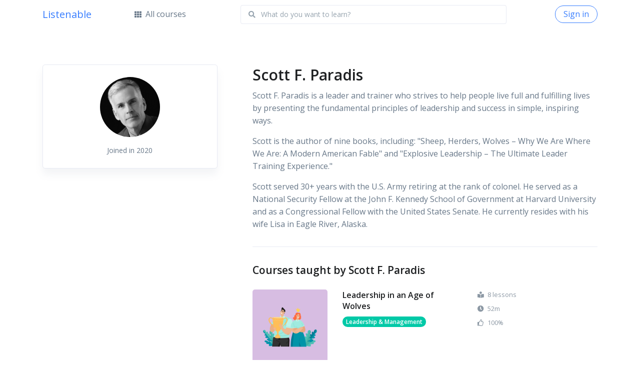

--- FILE ---
content_type: text/html; charset=utf-8
request_url: https://listenable.io/web/authors/64/scott-f-paradis/
body_size: 64620
content:
<!DOCTYPE html>
<html lang="en">
<head>

  

  <!-- Title -->
  <title>Scott F. Paradis | Listenable</title>


  
  <script>
(function(i,s,o,g,r,a,m){i['GoogleAnalyticsObject']=r;i[r]=i[r]||function(){
(i[r].q=i[r].q||[]).push(arguments)},i[r].l=1*new Date();a=s.createElement(o),
m=s.getElementsByTagName(o)[0];a.async=1;a.src=g;m.parentNode.insertBefore(a,m)
})(window,document,'script','https://www.google-analytics.com/analytics.js','ga');

ga('create', 'UA-19127446-15', 'auto');
ga('send', 'pageview');
</script>



  
  <script type="text/javascript">
(function(e,t){var n=e.amplitude||{_q:[],_iq:{}};var r=t.createElement("script")
;r.type="text/javascript"
;r.integrity="sha384-RsEu4WZflrqYcEacpfoGSib3qaSvdYwT4D+DrWqeBuDarSzjwUQR1jO8gDiXZd0E"
;r.crossOrigin="anonymous";r.async=true
;r.src="https://cdn.amplitude.com/libs/amplitude-6.2.0-min.gz.js"
;r.onload=function(){if(!e.amplitude.runQueuedFunctions){
console.log("[Amplitude] Error: could not load SDK")}}
;var i=t.getElementsByTagName("script")[0];i.parentNode.insertBefore(r,i)
;function s(e,t){e.prototype[t]=function(){
this._q.push([t].concat(Array.prototype.slice.call(arguments,0)));return this}}
var o=function(){this._q=[];return this}
;var a=["add","append","clearAll","prepend","set","setOnce","unset"]
;for(var u=0;u<a.length;u++){s(o,a[u])}n.Identify=o;var c=function(){this._q=[]
;return this}
;var l=["setProductId","setQuantity","setPrice","setRevenueType","setEventProperties"]
;for(var p=0;p<l.length;p++){s(c,l[p])}n.Revenue=c
;var d=["init","logEvent","logRevenue","setUserId","setUserProperties","setOptOut","setVersionName","setDomain","setDeviceId","enableTracking","setGlobalUserProperties","identify","clearUserProperties","setGroup","logRevenueV2","regenerateDeviceId","groupIdentify","onInit","logEventWithTimestamp","logEventWithGroups","setSessionId","resetSessionId"]
;function v(e){function t(t){e[t]=function(){
e._q.push([t].concat(Array.prototype.slice.call(arguments,0)))}}
for(var n=0;n<d.length;n++){t(d[n])}}v(n);n.getInstance=function(e){
e=(!e||e.length===0?"$default_instance":e).toLowerCase()
;if(!n._iq.hasOwnProperty(e)){n._iq[e]={_q:[]};v(n._iq[e])}return n._iq[e]}
;e.amplitude=n})(window,document);


amplitude.getInstance().init("77e58275c9ccf987494802bba015ca8e", null, {includeGclid: true, includeUtm: true, includeReferrer: true},
(instance) => {

   if(instance.isNewSession())
   {
       instance.logEvent("Web Session Started", {"sessionId": instance.getSessionId(), "url": window.location.href, "path": window.location.pathname, "querySting": window.location.search});
   }


  


        
        instance.setUserId(null);
        
  


});


</script>



<!-- start Mixpanel --><script type="text/javascript">(function(c,a){if(!a.__SV){var b=window;try{var d,m,j,k=b.location,f=k.hash;d=function(a,b){return(m=a.match(RegExp(b+"=([^&]*)")))?m[1]:null};f&&d(f,"state")&&(j=JSON.parse(decodeURIComponent(d(f,"state"))),"mpeditor"===j.action&&(b.sessionStorage.setItem("_mpcehash",f),history.replaceState(j.desiredHash||"",c.title,k.pathname+k.search)))}catch(n){}var l,h;window.mixpanel=a;a._i=[];a.init=function(b,d,g){function c(b,i){var a=i.split(".");2==a.length&&(b=b[a[0]],i=a[1]);b[i]=function(){b.push([i].concat(Array.prototype.slice.call(arguments,
0)))}}var e=a;"undefined"!==typeof g?e=a[g]=[]:g="mixpanel";e.people=e.people||[];e.toString=function(b){var a="mixpanel";"mixpanel"!==g&&(a+="."+g);b||(a+=" (stub)");return a};e.people.toString=function(){return e.toString(1)+".people (stub)"};l="disable time_event track track_pageview track_links track_forms track_with_groups add_group set_group remove_group register register_once alias unregister identify name_tag set_config reset opt_in_tracking opt_out_tracking has_opted_in_tracking has_opted_out_tracking clear_opt_in_out_tracking people.set people.set_once people.unset people.increment people.append people.union people.track_charge people.clear_charges people.delete_user people.remove".split(" ");
for(h=0;h<l.length;h++)c(e,l[h]);var f="set set_once union unset remove delete".split(" ");e.get_group=function(){function a(c){b[c]=function(){call2_args=arguments;call2=[c].concat(Array.prototype.slice.call(call2_args,0));e.push([d,call2])}}for(var b={},d=["get_group"].concat(Array.prototype.slice.call(arguments,0)),c=0;c<f.length;c++)a(f[c]);return b};a._i.push([b,d,g])};a.__SV=1.2;b=c.createElement("script");b.type="text/javascript";b.async=!0;b.src="undefined"!==typeof MIXPANEL_CUSTOM_LIB_URL?
MIXPANEL_CUSTOM_LIB_URL:"file:"===c.location.protocol&&"//cdn.mxpnl.com/libs/mixpanel-2-latest.min.js".match(/^\/\//)?"https://cdn.mxpnl.com/libs/mixpanel-2-latest.min.js":"//cdn.mxpnl.com/libs/mixpanel-2-latest.min.js";d=c.getElementsByTagName("script")[0];d.parentNode.insertBefore(b,d)}})(document,window.mixpanel||[]);

mixpanel.init("9649f8b4d34511116d88e25c30553e38", {
    loaded: function(mixpanel) {
        
    }
});

</script><!-- end Mixpanel -->




  
  <meta name="description" content="Scott F. Paradis is a leader and trainer who strives to help people live full and fulfilling lives by presenting the fundamental principles of leadership and success in simple, inspiring ways. Scott is the author of nine books, including: &quot;Sheep, Herders, Wolves – Why We Are Where We Are: A Modern American Fable&quot; and &quot;Explosive Leadership – The Ultimate Leader Training Experience.&quot; Scott served 30+ years with the U.S. Army retiring at the rank of colonel. He served as a National Security Fellow at the John F. Kennedy School of Government at Harvard University and as a Congressional Fellow with the United States Senate. He currently resides with his wife Lisa in Eagle River, Alaska.">
  <meta name="keywords" content="listenable, audio courses, learn something new, Scott F. Paradis">

  <!-- Required Meta Tags Always Come First -->
  <meta charset="utf-8"><script type="text/javascript">(window.NREUM||(NREUM={})).init={ajax:{deny_list:["bam.nr-data.net"]},feature_flags:["soft_nav"]};(window.NREUM||(NREUM={})).loader_config={licenseKey:"NRJS-e677f76a331deeddd5c",applicationID:"609331963",browserID:"609334534"};;/*! For license information please see nr-loader-rum-1.308.0.min.js.LICENSE.txt */
(()=>{var e,t,r={163:(e,t,r)=>{"use strict";r.d(t,{j:()=>E});var n=r(384),i=r(1741);var a=r(2555);r(860).K7.genericEvents;const s="experimental.resources",o="register",c=e=>{if(!e||"string"!=typeof e)return!1;try{document.createDocumentFragment().querySelector(e)}catch{return!1}return!0};var d=r(2614),u=r(944),l=r(8122);const f="[data-nr-mask]",g=e=>(0,l.a)(e,(()=>{const e={feature_flags:[],experimental:{allow_registered_children:!1,resources:!1},mask_selector:"*",block_selector:"[data-nr-block]",mask_input_options:{color:!1,date:!1,"datetime-local":!1,email:!1,month:!1,number:!1,range:!1,search:!1,tel:!1,text:!1,time:!1,url:!1,week:!1,textarea:!1,select:!1,password:!0}};return{ajax:{deny_list:void 0,block_internal:!0,enabled:!0,autoStart:!0},api:{get allow_registered_children(){return e.feature_flags.includes(o)||e.experimental.allow_registered_children},set allow_registered_children(t){e.experimental.allow_registered_children=t},duplicate_registered_data:!1},browser_consent_mode:{enabled:!1},distributed_tracing:{enabled:void 0,exclude_newrelic_header:void 0,cors_use_newrelic_header:void 0,cors_use_tracecontext_headers:void 0,allowed_origins:void 0},get feature_flags(){return e.feature_flags},set feature_flags(t){e.feature_flags=t},generic_events:{enabled:!0,autoStart:!0},harvest:{interval:30},jserrors:{enabled:!0,autoStart:!0},logging:{enabled:!0,autoStart:!0},metrics:{enabled:!0,autoStart:!0},obfuscate:void 0,page_action:{enabled:!0},page_view_event:{enabled:!0,autoStart:!0},page_view_timing:{enabled:!0,autoStart:!0},performance:{capture_marks:!1,capture_measures:!1,capture_detail:!0,resources:{get enabled(){return e.feature_flags.includes(s)||e.experimental.resources},set enabled(t){e.experimental.resources=t},asset_types:[],first_party_domains:[],ignore_newrelic:!0}},privacy:{cookies_enabled:!0},proxy:{assets:void 0,beacon:void 0},session:{expiresMs:d.wk,inactiveMs:d.BB},session_replay:{autoStart:!0,enabled:!1,preload:!1,sampling_rate:10,error_sampling_rate:100,collect_fonts:!1,inline_images:!1,fix_stylesheets:!0,mask_all_inputs:!0,get mask_text_selector(){return e.mask_selector},set mask_text_selector(t){c(t)?e.mask_selector="".concat(t,",").concat(f):""===t||null===t?e.mask_selector=f:(0,u.R)(5,t)},get block_class(){return"nr-block"},get ignore_class(){return"nr-ignore"},get mask_text_class(){return"nr-mask"},get block_selector(){return e.block_selector},set block_selector(t){c(t)?e.block_selector+=",".concat(t):""!==t&&(0,u.R)(6,t)},get mask_input_options(){return e.mask_input_options},set mask_input_options(t){t&&"object"==typeof t?e.mask_input_options={...t,password:!0}:(0,u.R)(7,t)}},session_trace:{enabled:!0,autoStart:!0},soft_navigations:{enabled:!0,autoStart:!0},spa:{enabled:!0,autoStart:!0},ssl:void 0,user_actions:{enabled:!0,elementAttributes:["id","className","tagName","type"]}}})());var p=r(6154),m=r(9324);let h=0;const v={buildEnv:m.F3,distMethod:m.Xs,version:m.xv,originTime:p.WN},b={consented:!1},y={appMetadata:{},get consented(){return this.session?.state?.consent||b.consented},set consented(e){b.consented=e},customTransaction:void 0,denyList:void 0,disabled:!1,harvester:void 0,isolatedBacklog:!1,isRecording:!1,loaderType:void 0,maxBytes:3e4,obfuscator:void 0,onerror:void 0,ptid:void 0,releaseIds:{},session:void 0,timeKeeper:void 0,registeredEntities:[],jsAttributesMetadata:{bytes:0},get harvestCount(){return++h}},_=e=>{const t=(0,l.a)(e,y),r=Object.keys(v).reduce((e,t)=>(e[t]={value:v[t],writable:!1,configurable:!0,enumerable:!0},e),{});return Object.defineProperties(t,r)};var w=r(5701);const x=e=>{const t=e.startsWith("http");e+="/",r.p=t?e:"https://"+e};var R=r(7836),k=r(3241);const A={accountID:void 0,trustKey:void 0,agentID:void 0,licenseKey:void 0,applicationID:void 0,xpid:void 0},S=e=>(0,l.a)(e,A),T=new Set;function E(e,t={},r,s){let{init:o,info:c,loader_config:d,runtime:u={},exposed:l=!0}=t;if(!c){const e=(0,n.pV)();o=e.init,c=e.info,d=e.loader_config}e.init=g(o||{}),e.loader_config=S(d||{}),c.jsAttributes??={},p.bv&&(c.jsAttributes.isWorker=!0),e.info=(0,a.D)(c);const f=e.init,m=[c.beacon,c.errorBeacon];T.has(e.agentIdentifier)||(f.proxy.assets&&(x(f.proxy.assets),m.push(f.proxy.assets)),f.proxy.beacon&&m.push(f.proxy.beacon),e.beacons=[...m],function(e){const t=(0,n.pV)();Object.getOwnPropertyNames(i.W.prototype).forEach(r=>{const n=i.W.prototype[r];if("function"!=typeof n||"constructor"===n)return;let a=t[r];e[r]&&!1!==e.exposed&&"micro-agent"!==e.runtime?.loaderType&&(t[r]=(...t)=>{const n=e[r](...t);return a?a(...t):n})})}(e),(0,n.US)("activatedFeatures",w.B)),u.denyList=[...f.ajax.deny_list||[],...f.ajax.block_internal?m:[]],u.ptid=e.agentIdentifier,u.loaderType=r,e.runtime=_(u),T.has(e.agentIdentifier)||(e.ee=R.ee.get(e.agentIdentifier),e.exposed=l,(0,k.W)({agentIdentifier:e.agentIdentifier,drained:!!w.B?.[e.agentIdentifier],type:"lifecycle",name:"initialize",feature:void 0,data:e.config})),T.add(e.agentIdentifier)}},384:(e,t,r)=>{"use strict";r.d(t,{NT:()=>s,US:()=>u,Zm:()=>o,bQ:()=>d,dV:()=>c,pV:()=>l});var n=r(6154),i=r(1863),a=r(1910);const s={beacon:"bam.nr-data.net",errorBeacon:"bam.nr-data.net"};function o(){return n.gm.NREUM||(n.gm.NREUM={}),void 0===n.gm.newrelic&&(n.gm.newrelic=n.gm.NREUM),n.gm.NREUM}function c(){let e=o();return e.o||(e.o={ST:n.gm.setTimeout,SI:n.gm.setImmediate||n.gm.setInterval,CT:n.gm.clearTimeout,XHR:n.gm.XMLHttpRequest,REQ:n.gm.Request,EV:n.gm.Event,PR:n.gm.Promise,MO:n.gm.MutationObserver,FETCH:n.gm.fetch,WS:n.gm.WebSocket},(0,a.i)(...Object.values(e.o))),e}function d(e,t){let r=o();r.initializedAgents??={},t.initializedAt={ms:(0,i.t)(),date:new Date},r.initializedAgents[e]=t}function u(e,t){o()[e]=t}function l(){return function(){let e=o();const t=e.info||{};e.info={beacon:s.beacon,errorBeacon:s.errorBeacon,...t}}(),function(){let e=o();const t=e.init||{};e.init={...t}}(),c(),function(){let e=o();const t=e.loader_config||{};e.loader_config={...t}}(),o()}},782:(e,t,r)=>{"use strict";r.d(t,{T:()=>n});const n=r(860).K7.pageViewTiming},860:(e,t,r)=>{"use strict";r.d(t,{$J:()=>u,K7:()=>c,P3:()=>d,XX:()=>i,Yy:()=>o,df:()=>a,qY:()=>n,v4:()=>s});const n="events",i="jserrors",a="browser/blobs",s="rum",o="browser/logs",c={ajax:"ajax",genericEvents:"generic_events",jserrors:i,logging:"logging",metrics:"metrics",pageAction:"page_action",pageViewEvent:"page_view_event",pageViewTiming:"page_view_timing",sessionReplay:"session_replay",sessionTrace:"session_trace",softNav:"soft_navigations",spa:"spa"},d={[c.pageViewEvent]:1,[c.pageViewTiming]:2,[c.metrics]:3,[c.jserrors]:4,[c.spa]:5,[c.ajax]:6,[c.sessionTrace]:7,[c.softNav]:8,[c.sessionReplay]:9,[c.logging]:10,[c.genericEvents]:11},u={[c.pageViewEvent]:s,[c.pageViewTiming]:n,[c.ajax]:n,[c.spa]:n,[c.softNav]:n,[c.metrics]:i,[c.jserrors]:i,[c.sessionTrace]:a,[c.sessionReplay]:a,[c.logging]:o,[c.genericEvents]:"ins"}},944:(e,t,r)=>{"use strict";r.d(t,{R:()=>i});var n=r(3241);function i(e,t){"function"==typeof console.debug&&(console.debug("New Relic Warning: https://github.com/newrelic/newrelic-browser-agent/blob/main/docs/warning-codes.md#".concat(e),t),(0,n.W)({agentIdentifier:null,drained:null,type:"data",name:"warn",feature:"warn",data:{code:e,secondary:t}}))}},1687:(e,t,r)=>{"use strict";r.d(t,{Ak:()=>d,Ze:()=>f,x3:()=>u});var n=r(3241),i=r(7836),a=r(3606),s=r(860),o=r(2646);const c={};function d(e,t){const r={staged:!1,priority:s.P3[t]||0};l(e),c[e].get(t)||c[e].set(t,r)}function u(e,t){e&&c[e]&&(c[e].get(t)&&c[e].delete(t),p(e,t,!1),c[e].size&&g(e))}function l(e){if(!e)throw new Error("agentIdentifier required");c[e]||(c[e]=new Map)}function f(e="",t="feature",r=!1){if(l(e),!e||!c[e].get(t)||r)return p(e,t);c[e].get(t).staged=!0,g(e)}function g(e){const t=Array.from(c[e]);t.every(([e,t])=>t.staged)&&(t.sort((e,t)=>e[1].priority-t[1].priority),t.forEach(([t])=>{c[e].delete(t),p(e,t)}))}function p(e,t,r=!0){const s=e?i.ee.get(e):i.ee,c=a.i.handlers;if(!s.aborted&&s.backlog&&c){if((0,n.W)({agentIdentifier:e,type:"lifecycle",name:"drain",feature:t}),r){const e=s.backlog[t],r=c[t];if(r){for(let t=0;e&&t<e.length;++t)m(e[t],r);Object.entries(r).forEach(([e,t])=>{Object.values(t||{}).forEach(t=>{t[0]?.on&&t[0]?.context()instanceof o.y&&t[0].on(e,t[1])})})}}s.isolatedBacklog||delete c[t],s.backlog[t]=null,s.emit("drain-"+t,[])}}function m(e,t){var r=e[1];Object.values(t[r]||{}).forEach(t=>{var r=e[0];if(t[0]===r){var n=t[1],i=e[3],a=e[2];n.apply(i,a)}})}},1738:(e,t,r)=>{"use strict";r.d(t,{U:()=>g,Y:()=>f});var n=r(3241),i=r(9908),a=r(1863),s=r(944),o=r(5701),c=r(3969),d=r(8362),u=r(860),l=r(4261);function f(e,t,r,a){const f=a||r;!f||f[e]&&f[e]!==d.d.prototype[e]||(f[e]=function(){(0,i.p)(c.xV,["API/"+e+"/called"],void 0,u.K7.metrics,r.ee),(0,n.W)({agentIdentifier:r.agentIdentifier,drained:!!o.B?.[r.agentIdentifier],type:"data",name:"api",feature:l.Pl+e,data:{}});try{return t.apply(this,arguments)}catch(e){(0,s.R)(23,e)}})}function g(e,t,r,n,s){const o=e.info;null===r?delete o.jsAttributes[t]:o.jsAttributes[t]=r,(s||null===r)&&(0,i.p)(l.Pl+n,[(0,a.t)(),t,r],void 0,"session",e.ee)}},1741:(e,t,r)=>{"use strict";r.d(t,{W:()=>a});var n=r(944),i=r(4261);class a{#e(e,...t){if(this[e]!==a.prototype[e])return this[e](...t);(0,n.R)(35,e)}addPageAction(e,t){return this.#e(i.hG,e,t)}register(e){return this.#e(i.eY,e)}recordCustomEvent(e,t){return this.#e(i.fF,e,t)}setPageViewName(e,t){return this.#e(i.Fw,e,t)}setCustomAttribute(e,t,r){return this.#e(i.cD,e,t,r)}noticeError(e,t){return this.#e(i.o5,e,t)}setUserId(e,t=!1){return this.#e(i.Dl,e,t)}setApplicationVersion(e){return this.#e(i.nb,e)}setErrorHandler(e){return this.#e(i.bt,e)}addRelease(e,t){return this.#e(i.k6,e,t)}log(e,t){return this.#e(i.$9,e,t)}start(){return this.#e(i.d3)}finished(e){return this.#e(i.BL,e)}recordReplay(){return this.#e(i.CH)}pauseReplay(){return this.#e(i.Tb)}addToTrace(e){return this.#e(i.U2,e)}setCurrentRouteName(e){return this.#e(i.PA,e)}interaction(e){return this.#e(i.dT,e)}wrapLogger(e,t,r){return this.#e(i.Wb,e,t,r)}measure(e,t){return this.#e(i.V1,e,t)}consent(e){return this.#e(i.Pv,e)}}},1863:(e,t,r)=>{"use strict";function n(){return Math.floor(performance.now())}r.d(t,{t:()=>n})},1910:(e,t,r)=>{"use strict";r.d(t,{i:()=>a});var n=r(944);const i=new Map;function a(...e){return e.every(e=>{if(i.has(e))return i.get(e);const t="function"==typeof e?e.toString():"",r=t.includes("[native code]"),a=t.includes("nrWrapper");return r||a||(0,n.R)(64,e?.name||t),i.set(e,r),r})}},2555:(e,t,r)=>{"use strict";r.d(t,{D:()=>o,f:()=>s});var n=r(384),i=r(8122);const a={beacon:n.NT.beacon,errorBeacon:n.NT.errorBeacon,licenseKey:void 0,applicationID:void 0,sa:void 0,queueTime:void 0,applicationTime:void 0,ttGuid:void 0,user:void 0,account:void 0,product:void 0,extra:void 0,jsAttributes:{},userAttributes:void 0,atts:void 0,transactionName:void 0,tNamePlain:void 0};function s(e){try{return!!e.licenseKey&&!!e.errorBeacon&&!!e.applicationID}catch(e){return!1}}const o=e=>(0,i.a)(e,a)},2614:(e,t,r)=>{"use strict";r.d(t,{BB:()=>s,H3:()=>n,g:()=>d,iL:()=>c,tS:()=>o,uh:()=>i,wk:()=>a});const n="NRBA",i="SESSION",a=144e5,s=18e5,o={STARTED:"session-started",PAUSE:"session-pause",RESET:"session-reset",RESUME:"session-resume",UPDATE:"session-update"},c={SAME_TAB:"same-tab",CROSS_TAB:"cross-tab"},d={OFF:0,FULL:1,ERROR:2}},2646:(e,t,r)=>{"use strict";r.d(t,{y:()=>n});class n{constructor(e){this.contextId=e}}},2843:(e,t,r)=>{"use strict";r.d(t,{G:()=>a,u:()=>i});var n=r(3878);function i(e,t=!1,r,i){(0,n.DD)("visibilitychange",function(){if(t)return void("hidden"===document.visibilityState&&e());e(document.visibilityState)},r,i)}function a(e,t,r){(0,n.sp)("pagehide",e,t,r)}},3241:(e,t,r)=>{"use strict";r.d(t,{W:()=>a});var n=r(6154);const i="newrelic";function a(e={}){try{n.gm.dispatchEvent(new CustomEvent(i,{detail:e}))}catch(e){}}},3606:(e,t,r)=>{"use strict";r.d(t,{i:()=>a});var n=r(9908);a.on=s;var i=a.handlers={};function a(e,t,r,a){s(a||n.d,i,e,t,r)}function s(e,t,r,i,a){a||(a="feature"),e||(e=n.d);var s=t[a]=t[a]||{};(s[r]=s[r]||[]).push([e,i])}},3878:(e,t,r)=>{"use strict";function n(e,t){return{capture:e,passive:!1,signal:t}}function i(e,t,r=!1,i){window.addEventListener(e,t,n(r,i))}function a(e,t,r=!1,i){document.addEventListener(e,t,n(r,i))}r.d(t,{DD:()=>a,jT:()=>n,sp:()=>i})},3969:(e,t,r)=>{"use strict";r.d(t,{TZ:()=>n,XG:()=>o,rs:()=>i,xV:()=>s,z_:()=>a});const n=r(860).K7.metrics,i="sm",a="cm",s="storeSupportabilityMetrics",o="storeEventMetrics"},4234:(e,t,r)=>{"use strict";r.d(t,{W:()=>a});var n=r(7836),i=r(1687);class a{constructor(e,t){this.agentIdentifier=e,this.ee=n.ee.get(e),this.featureName=t,this.blocked=!1}deregisterDrain(){(0,i.x3)(this.agentIdentifier,this.featureName)}}},4261:(e,t,r)=>{"use strict";r.d(t,{$9:()=>d,BL:()=>o,CH:()=>g,Dl:()=>_,Fw:()=>y,PA:()=>h,Pl:()=>n,Pv:()=>k,Tb:()=>l,U2:()=>a,V1:()=>R,Wb:()=>x,bt:()=>b,cD:()=>v,d3:()=>w,dT:()=>c,eY:()=>p,fF:()=>f,hG:()=>i,k6:()=>s,nb:()=>m,o5:()=>u});const n="api-",i="addPageAction",a="addToTrace",s="addRelease",o="finished",c="interaction",d="log",u="noticeError",l="pauseReplay",f="recordCustomEvent",g="recordReplay",p="register",m="setApplicationVersion",h="setCurrentRouteName",v="setCustomAttribute",b="setErrorHandler",y="setPageViewName",_="setUserId",w="start",x="wrapLogger",R="measure",k="consent"},5289:(e,t,r)=>{"use strict";r.d(t,{GG:()=>s,Qr:()=>c,sB:()=>o});var n=r(3878),i=r(6389);function a(){return"undefined"==typeof document||"complete"===document.readyState}function s(e,t){if(a())return e();const r=(0,i.J)(e),s=setInterval(()=>{a()&&(clearInterval(s),r())},500);(0,n.sp)("load",r,t)}function o(e){if(a())return e();(0,n.DD)("DOMContentLoaded",e)}function c(e){if(a())return e();(0,n.sp)("popstate",e)}},5607:(e,t,r)=>{"use strict";r.d(t,{W:()=>n});const n=(0,r(9566).bz)()},5701:(e,t,r)=>{"use strict";r.d(t,{B:()=>a,t:()=>s});var n=r(3241);const i=new Set,a={};function s(e,t){const r=t.agentIdentifier;a[r]??={},e&&"object"==typeof e&&(i.has(r)||(t.ee.emit("rumresp",[e]),a[r]=e,i.add(r),(0,n.W)({agentIdentifier:r,loaded:!0,drained:!0,type:"lifecycle",name:"load",feature:void 0,data:e})))}},6154:(e,t,r)=>{"use strict";r.d(t,{OF:()=>c,RI:()=>i,WN:()=>u,bv:()=>a,eN:()=>l,gm:()=>s,mw:()=>o,sb:()=>d});var n=r(1863);const i="undefined"!=typeof window&&!!window.document,a="undefined"!=typeof WorkerGlobalScope&&("undefined"!=typeof self&&self instanceof WorkerGlobalScope&&self.navigator instanceof WorkerNavigator||"undefined"!=typeof globalThis&&globalThis instanceof WorkerGlobalScope&&globalThis.navigator instanceof WorkerNavigator),s=i?window:"undefined"!=typeof WorkerGlobalScope&&("undefined"!=typeof self&&self instanceof WorkerGlobalScope&&self||"undefined"!=typeof globalThis&&globalThis instanceof WorkerGlobalScope&&globalThis),o=Boolean("hidden"===s?.document?.visibilityState),c=/iPad|iPhone|iPod/.test(s.navigator?.userAgent),d=c&&"undefined"==typeof SharedWorker,u=((()=>{const e=s.navigator?.userAgent?.match(/Firefox[/\s](\d+\.\d+)/);Array.isArray(e)&&e.length>=2&&e[1]})(),Date.now()-(0,n.t)()),l=()=>"undefined"!=typeof PerformanceNavigationTiming&&s?.performance?.getEntriesByType("navigation")?.[0]?.responseStart},6389:(e,t,r)=>{"use strict";function n(e,t=500,r={}){const n=r?.leading||!1;let i;return(...r)=>{n&&void 0===i&&(e.apply(this,r),i=setTimeout(()=>{i=clearTimeout(i)},t)),n||(clearTimeout(i),i=setTimeout(()=>{e.apply(this,r)},t))}}function i(e){let t=!1;return(...r)=>{t||(t=!0,e.apply(this,r))}}r.d(t,{J:()=>i,s:()=>n})},6630:(e,t,r)=>{"use strict";r.d(t,{T:()=>n});const n=r(860).K7.pageViewEvent},7699:(e,t,r)=>{"use strict";r.d(t,{It:()=>a,KC:()=>o,No:()=>i,qh:()=>s});var n=r(860);const i=16e3,a=1e6,s="SESSION_ERROR",o={[n.K7.logging]:!0,[n.K7.genericEvents]:!1,[n.K7.jserrors]:!1,[n.K7.ajax]:!1}},7836:(e,t,r)=>{"use strict";r.d(t,{P:()=>o,ee:()=>c});var n=r(384),i=r(8990),a=r(2646),s=r(5607);const o="nr@context:".concat(s.W),c=function e(t,r){var n={},s={},u={},l=!1;try{l=16===r.length&&d.initializedAgents?.[r]?.runtime.isolatedBacklog}catch(e){}var f={on:p,addEventListener:p,removeEventListener:function(e,t){var r=n[e];if(!r)return;for(var i=0;i<r.length;i++)r[i]===t&&r.splice(i,1)},emit:function(e,r,n,i,a){!1!==a&&(a=!0);if(c.aborted&&!i)return;t&&a&&t.emit(e,r,n);var o=g(n);m(e).forEach(e=>{e.apply(o,r)});var d=v()[s[e]];d&&d.push([f,e,r,o]);return o},get:h,listeners:m,context:g,buffer:function(e,t){const r=v();if(t=t||"feature",f.aborted)return;Object.entries(e||{}).forEach(([e,n])=>{s[n]=t,t in r||(r[t]=[])})},abort:function(){f._aborted=!0,Object.keys(f.backlog).forEach(e=>{delete f.backlog[e]})},isBuffering:function(e){return!!v()[s[e]]},debugId:r,backlog:l?{}:t&&"object"==typeof t.backlog?t.backlog:{},isolatedBacklog:l};return Object.defineProperty(f,"aborted",{get:()=>{let e=f._aborted||!1;return e||(t&&(e=t.aborted),e)}}),f;function g(e){return e&&e instanceof a.y?e:e?(0,i.I)(e,o,()=>new a.y(o)):new a.y(o)}function p(e,t){n[e]=m(e).concat(t)}function m(e){return n[e]||[]}function h(t){return u[t]=u[t]||e(f,t)}function v(){return f.backlog}}(void 0,"globalEE"),d=(0,n.Zm)();d.ee||(d.ee=c)},8122:(e,t,r)=>{"use strict";r.d(t,{a:()=>i});var n=r(944);function i(e,t){try{if(!e||"object"!=typeof e)return(0,n.R)(3);if(!t||"object"!=typeof t)return(0,n.R)(4);const r=Object.create(Object.getPrototypeOf(t),Object.getOwnPropertyDescriptors(t)),a=0===Object.keys(r).length?e:r;for(let s in a)if(void 0!==e[s])try{if(null===e[s]){r[s]=null;continue}Array.isArray(e[s])&&Array.isArray(t[s])?r[s]=Array.from(new Set([...e[s],...t[s]])):"object"==typeof e[s]&&"object"==typeof t[s]?r[s]=i(e[s],t[s]):r[s]=e[s]}catch(e){r[s]||(0,n.R)(1,e)}return r}catch(e){(0,n.R)(2,e)}}},8362:(e,t,r)=>{"use strict";r.d(t,{d:()=>a});var n=r(9566),i=r(1741);class a extends i.W{agentIdentifier=(0,n.LA)(16)}},8374:(e,t,r)=>{r.nc=(()=>{try{return document?.currentScript?.nonce}catch(e){}return""})()},8990:(e,t,r)=>{"use strict";r.d(t,{I:()=>i});var n=Object.prototype.hasOwnProperty;function i(e,t,r){if(n.call(e,t))return e[t];var i=r();if(Object.defineProperty&&Object.keys)try{return Object.defineProperty(e,t,{value:i,writable:!0,enumerable:!1}),i}catch(e){}return e[t]=i,i}},9324:(e,t,r)=>{"use strict";r.d(t,{F3:()=>i,Xs:()=>a,xv:()=>n});const n="1.308.0",i="PROD",a="CDN"},9566:(e,t,r)=>{"use strict";r.d(t,{LA:()=>o,bz:()=>s});var n=r(6154);const i="xxxxxxxx-xxxx-4xxx-yxxx-xxxxxxxxxxxx";function a(e,t){return e?15&e[t]:16*Math.random()|0}function s(){const e=n.gm?.crypto||n.gm?.msCrypto;let t,r=0;return e&&e.getRandomValues&&(t=e.getRandomValues(new Uint8Array(30))),i.split("").map(e=>"x"===e?a(t,r++).toString(16):"y"===e?(3&a()|8).toString(16):e).join("")}function o(e){const t=n.gm?.crypto||n.gm?.msCrypto;let r,i=0;t&&t.getRandomValues&&(r=t.getRandomValues(new Uint8Array(e)));const s=[];for(var o=0;o<e;o++)s.push(a(r,i++).toString(16));return s.join("")}},9908:(e,t,r)=>{"use strict";r.d(t,{d:()=>n,p:()=>i});var n=r(7836).ee.get("handle");function i(e,t,r,i,a){a?(a.buffer([e],i),a.emit(e,t,r)):(n.buffer([e],i),n.emit(e,t,r))}}},n={};function i(e){var t=n[e];if(void 0!==t)return t.exports;var a=n[e]={exports:{}};return r[e](a,a.exports,i),a.exports}i.m=r,i.d=(e,t)=>{for(var r in t)i.o(t,r)&&!i.o(e,r)&&Object.defineProperty(e,r,{enumerable:!0,get:t[r]})},i.f={},i.e=e=>Promise.all(Object.keys(i.f).reduce((t,r)=>(i.f[r](e,t),t),[])),i.u=e=>"nr-rum-1.308.0.min.js",i.o=(e,t)=>Object.prototype.hasOwnProperty.call(e,t),e={},t="NRBA-1.308.0.PROD:",i.l=(r,n,a,s)=>{if(e[r])e[r].push(n);else{var o,c;if(void 0!==a)for(var d=document.getElementsByTagName("script"),u=0;u<d.length;u++){var l=d[u];if(l.getAttribute("src")==r||l.getAttribute("data-webpack")==t+a){o=l;break}}if(!o){c=!0;var f={296:"sha512-+MIMDsOcckGXa1EdWHqFNv7P+JUkd5kQwCBr3KE6uCvnsBNUrdSt4a/3/L4j4TxtnaMNjHpza2/erNQbpacJQA=="};(o=document.createElement("script")).charset="utf-8",i.nc&&o.setAttribute("nonce",i.nc),o.setAttribute("data-webpack",t+a),o.src=r,0!==o.src.indexOf(window.location.origin+"/")&&(o.crossOrigin="anonymous"),f[s]&&(o.integrity=f[s])}e[r]=[n];var g=(t,n)=>{o.onerror=o.onload=null,clearTimeout(p);var i=e[r];if(delete e[r],o.parentNode&&o.parentNode.removeChild(o),i&&i.forEach(e=>e(n)),t)return t(n)},p=setTimeout(g.bind(null,void 0,{type:"timeout",target:o}),12e4);o.onerror=g.bind(null,o.onerror),o.onload=g.bind(null,o.onload),c&&document.head.appendChild(o)}},i.r=e=>{"undefined"!=typeof Symbol&&Symbol.toStringTag&&Object.defineProperty(e,Symbol.toStringTag,{value:"Module"}),Object.defineProperty(e,"__esModule",{value:!0})},i.p="https://js-agent.newrelic.com/",(()=>{var e={374:0,840:0};i.f.j=(t,r)=>{var n=i.o(e,t)?e[t]:void 0;if(0!==n)if(n)r.push(n[2]);else{var a=new Promise((r,i)=>n=e[t]=[r,i]);r.push(n[2]=a);var s=i.p+i.u(t),o=new Error;i.l(s,r=>{if(i.o(e,t)&&(0!==(n=e[t])&&(e[t]=void 0),n)){var a=r&&("load"===r.type?"missing":r.type),s=r&&r.target&&r.target.src;o.message="Loading chunk "+t+" failed: ("+a+": "+s+")",o.name="ChunkLoadError",o.type=a,o.request=s,n[1](o)}},"chunk-"+t,t)}};var t=(t,r)=>{var n,a,[s,o,c]=r,d=0;if(s.some(t=>0!==e[t])){for(n in o)i.o(o,n)&&(i.m[n]=o[n]);if(c)c(i)}for(t&&t(r);d<s.length;d++)a=s[d],i.o(e,a)&&e[a]&&e[a][0](),e[a]=0},r=self["webpackChunk:NRBA-1.308.0.PROD"]=self["webpackChunk:NRBA-1.308.0.PROD"]||[];r.forEach(t.bind(null,0)),r.push=t.bind(null,r.push.bind(r))})(),(()=>{"use strict";i(8374);var e=i(8362),t=i(860);const r=Object.values(t.K7);var n=i(163);var a=i(9908),s=i(1863),o=i(4261),c=i(1738);var d=i(1687),u=i(4234),l=i(5289),f=i(6154),g=i(944),p=i(384);const m=e=>f.RI&&!0===e?.privacy.cookies_enabled;function h(e){return!!(0,p.dV)().o.MO&&m(e)&&!0===e?.session_trace.enabled}var v=i(6389),b=i(7699);class y extends u.W{constructor(e,t){super(e.agentIdentifier,t),this.agentRef=e,this.abortHandler=void 0,this.featAggregate=void 0,this.loadedSuccessfully=void 0,this.onAggregateImported=new Promise(e=>{this.loadedSuccessfully=e}),this.deferred=Promise.resolve(),!1===e.init[this.featureName].autoStart?this.deferred=new Promise((t,r)=>{this.ee.on("manual-start-all",(0,v.J)(()=>{(0,d.Ak)(e.agentIdentifier,this.featureName),t()}))}):(0,d.Ak)(e.agentIdentifier,t)}importAggregator(e,t,r={}){if(this.featAggregate)return;const n=async()=>{let n;await this.deferred;try{if(m(e.init)){const{setupAgentSession:t}=await i.e(296).then(i.bind(i,3305));n=t(e)}}catch(e){(0,g.R)(20,e),this.ee.emit("internal-error",[e]),(0,a.p)(b.qh,[e],void 0,this.featureName,this.ee)}try{if(!this.#t(this.featureName,n,e.init))return(0,d.Ze)(this.agentIdentifier,this.featureName),void this.loadedSuccessfully(!1);const{Aggregate:i}=await t();this.featAggregate=new i(e,r),e.runtime.harvester.initializedAggregates.push(this.featAggregate),this.loadedSuccessfully(!0)}catch(e){(0,g.R)(34,e),this.abortHandler?.(),(0,d.Ze)(this.agentIdentifier,this.featureName,!0),this.loadedSuccessfully(!1),this.ee&&this.ee.abort()}};f.RI?(0,l.GG)(()=>n(),!0):n()}#t(e,r,n){if(this.blocked)return!1;switch(e){case t.K7.sessionReplay:return h(n)&&!!r;case t.K7.sessionTrace:return!!r;default:return!0}}}var _=i(6630),w=i(2614),x=i(3241);class R extends y{static featureName=_.T;constructor(e){var t;super(e,_.T),this.setupInspectionEvents(e.agentIdentifier),t=e,(0,c.Y)(o.Fw,function(e,r){"string"==typeof e&&("/"!==e.charAt(0)&&(e="/"+e),t.runtime.customTransaction=(r||"http://custom.transaction")+e,(0,a.p)(o.Pl+o.Fw,[(0,s.t)()],void 0,void 0,t.ee))},t),this.importAggregator(e,()=>i.e(296).then(i.bind(i,3943)))}setupInspectionEvents(e){const t=(t,r)=>{t&&(0,x.W)({agentIdentifier:e,timeStamp:t.timeStamp,loaded:"complete"===t.target.readyState,type:"window",name:r,data:t.target.location+""})};(0,l.sB)(e=>{t(e,"DOMContentLoaded")}),(0,l.GG)(e=>{t(e,"load")}),(0,l.Qr)(e=>{t(e,"navigate")}),this.ee.on(w.tS.UPDATE,(t,r)=>{(0,x.W)({agentIdentifier:e,type:"lifecycle",name:"session",data:r})})}}class k extends e.d{constructor(e){var t;(super(),f.gm)?(this.features={},(0,p.bQ)(this.agentIdentifier,this),this.desiredFeatures=new Set(e.features||[]),this.desiredFeatures.add(R),(0,n.j)(this,e,e.loaderType||"agent"),t=this,(0,c.Y)(o.cD,function(e,r,n=!1){if("string"==typeof e){if(["string","number","boolean"].includes(typeof r)||null===r)return(0,c.U)(t,e,r,o.cD,n);(0,g.R)(40,typeof r)}else(0,g.R)(39,typeof e)},t),function(e){(0,c.Y)(o.Dl,function(t,r=!1){if("string"!=typeof t&&null!==t)return void(0,g.R)(41,typeof t);const n=e.info.jsAttributes["enduser.id"];r&&null!=n&&n!==t?(0,a.p)(o.Pl+"setUserIdAndResetSession",[t],void 0,"session",e.ee):(0,c.U)(e,"enduser.id",t,o.Dl,!0)},e)}(this),function(e){(0,c.Y)(o.nb,function(t){if("string"==typeof t||null===t)return(0,c.U)(e,"application.version",t,o.nb,!1);(0,g.R)(42,typeof t)},e)}(this),function(e){(0,c.Y)(o.d3,function(){e.ee.emit("manual-start-all")},e)}(this),function(e){(0,c.Y)(o.Pv,function(t=!0){if("boolean"==typeof t){if((0,a.p)(o.Pl+o.Pv,[t],void 0,"session",e.ee),e.runtime.consented=t,t){const t=e.features.page_view_event;t.onAggregateImported.then(e=>{const r=t.featAggregate;e&&!r.sentRum&&r.sendRum()})}}else(0,g.R)(65,typeof t)},e)}(this),this.run()):(0,g.R)(21)}get config(){return{info:this.info,init:this.init,loader_config:this.loader_config,runtime:this.runtime}}get api(){return this}run(){try{const e=function(e){const t={};return r.forEach(r=>{t[r]=!!e[r]?.enabled}),t}(this.init),n=[...this.desiredFeatures];n.sort((e,r)=>t.P3[e.featureName]-t.P3[r.featureName]),n.forEach(r=>{if(!e[r.featureName]&&r.featureName!==t.K7.pageViewEvent)return;if(r.featureName===t.K7.spa)return void(0,g.R)(67);const n=function(e){switch(e){case t.K7.ajax:return[t.K7.jserrors];case t.K7.sessionTrace:return[t.K7.ajax,t.K7.pageViewEvent];case t.K7.sessionReplay:return[t.K7.sessionTrace];case t.K7.pageViewTiming:return[t.K7.pageViewEvent];default:return[]}}(r.featureName).filter(e=>!(e in this.features));n.length>0&&(0,g.R)(36,{targetFeature:r.featureName,missingDependencies:n}),this.features[r.featureName]=new r(this)})}catch(e){(0,g.R)(22,e);for(const e in this.features)this.features[e].abortHandler?.();const t=(0,p.Zm)();delete t.initializedAgents[this.agentIdentifier]?.features,delete this.sharedAggregator;return t.ee.get(this.agentIdentifier).abort(),!1}}}var A=i(2843),S=i(782);class T extends y{static featureName=S.T;constructor(e){super(e,S.T),f.RI&&((0,A.u)(()=>(0,a.p)("docHidden",[(0,s.t)()],void 0,S.T,this.ee),!0),(0,A.G)(()=>(0,a.p)("winPagehide",[(0,s.t)()],void 0,S.T,this.ee)),this.importAggregator(e,()=>i.e(296).then(i.bind(i,2117))))}}var E=i(3969);class I extends y{static featureName=E.TZ;constructor(e){super(e,E.TZ),f.RI&&document.addEventListener("securitypolicyviolation",e=>{(0,a.p)(E.xV,["Generic/CSPViolation/Detected"],void 0,this.featureName,this.ee)}),this.importAggregator(e,()=>i.e(296).then(i.bind(i,9623)))}}new k({features:[R,T,I],loaderType:"lite"})})()})();</script><script type="text/javascript">window.NREUM||(NREUM={});NREUM.info={"beacon":"bam.nr-data.net","errorBeacon":"bam.nr-data.net","licenseKey":"NRJS-e677f76a331deeddd5c","applicationID":"609331963","transactionName":"MlUGbEEAWRYCAkwKXwsfIk1dAkMMDA8XFFUHURRIHRdeABQSAiJFEVgLSmUIUhJNBl0X","queueTime":0,"applicationTime":66,"agent":""}</script>
  <meta name="viewport" content="width=device-width, initial-scale=1, shrink-to-fit=no">
  <meta name="apple-itunes-app" content="app-id=1492810539, app-argument=index">

  
    <meta property="og:title" content="Scott F. Paradis | Listenable" />
    <meta property="og:description" content="Scott F. Paradis is a leader and trainer who strives to help people live full and fulfilling lives by presenting the fundamental principles of leadership and success in simple, inspiring ways. Scott is the author of nine books, including: &quot;Sheep, Herders, Wolves – Why We Are Where We Are: A Modern American Fable&quot; and &quot;Explosive Leadership – The Ultimate Leader Training Experience.&quot; Scott served 30+ years with the U.S. Army retiring at the rank of colonel. He served as a National Security Fellow at the John F. Kennedy School of Government at Harvard University and as a Congressional Fellow with the United States Senate. He currently resides with his wife Lisa in Eagle River, Alaska." />
    <meta property="og:site_name" content="Listenable" />
    <meta property="og:image" content="http://listenable.io/static/listenable/images/og_image.png" />


  
  <meta name="twitter:card" content="summary_large_image" />
  <meta name="twitter:site" content="@listenable_io" />
  <meta name="twitter:title" content="Scott F. Paradis | Listenable" />
  <meta name="twitter:description" content="Scott F. Paradis is a leader and trainer who strives to help people live full and fulfilling lives by presenting the fundamental principles of leadership and success in simple, inspiring ways. Scott is the author of nine books, including: &quot;Sheep, Herders, Wolves – Why We Are Where We Are: A Modern American Fable&quot; and &quot;Explosive Leadership – The Ultimate Leader Training Experience.&quot; Scott served 30+ years with the U.S. Army retiring at the rank of colonel. He served as a National Security Fellow at the John F. Kennedy School of Government at Harvard University and as a Congressional Fellow with the United States Senate. He currently resides with his wife Lisa in Eagle River, Alaska." />
  <meta name="twitter:image" content="http://listenable.io/static/listenable/images/og_image.png" />
  <meta name="twitter:image:alt" content="Image of a happy person listening to audio courses via headphones" />


  <!-- Favicon -->
  <link rel="shortcut icon" href="/static/favicon.ico">

  <!-- Font -->
  <link href="https://fonts.googleapis.com/css?family=Open+Sans:400,600&display=swap" rel="stylesheet">

  
      <script src="https://js.stripe.com/v3/"></script>
  


  <!-- CSS Implementing Plugins -->
  
  <!-- CSS Implementing Plugins -->
  <link rel="stylesheet" href="/static/assets/vendor/font-awesome/css/all.min.css">
  <link rel="stylesheet" href="/static/assets/vendor/hs-mega-menu/dist/hs-mega-menu.min.css">


  <!-- CSS Front Template -->
  <link rel="stylesheet" href="/static/assets/css/theme.css?2">
  <link rel="stylesheet" href="/static/assets/css/listenable.css?4">




<!-- Facebook Pixel Code -->
<script>
  !function(f,b,e,v,n,t,s)
  {if(f.fbq)return;n=f.fbq=function(){n.callMethod?
  n.callMethod.apply(n,arguments):n.queue.push(arguments)};
  if(!f._fbq)f._fbq=n;n.push=n;n.loaded=!0;n.version='2.0';
  n.queue=[];t=b.createElement(e);t.async=!0;
  t.src=v;s=b.getElementsByTagName(e)[0];
  s.parentNode.insertBefore(t,s)}(window, document,'script',
  'https://connect.facebook.net/en_US/fbevents.js');
  fbq('init', '2564775640439999');
  fbq('track', 'PageView');
</script>
<noscript><img height="1" width="1" style="display:none"
  src="https://www.facebook.com/tr?id=2564775640439999&ev=PageView&noscript=1"
/></noscript>
<!-- End Facebook Pixel Code -->





</head>
<body>
  <!-- ========== HEADER ========== -->
  <header id="header" class="header left-aligned-navbar">
    <div class="header-section">

      

      <div id="logoAndNav" class="container mt-lg-n2">
        <!-- Nav -->
        <nav class="js-mega-menu navbar navbar-expand-lg">
          <div class="navbar-nav-wrap">
            <!-- Logo -->
            <a class="navbar-brand navbar-nav-wrap-brand" href="/" aria-label="Front">

              Listenable
            </a>
            <!-- End Logo -->

            
            
            <a class="nav-link navbar-nav-wrap-brand d-lg-none" href="/web/courses/">
              <i class="fa fa-th font-size-1 mr-1"></i>
              All courses
            </a>


            <!-- Secondary Content -->
            <div class="navbar-nav-wrap-content">
               

























              

                <a href="/web/user/login/"><button type="button" id="signInButton" class="btn btn-xs btn-pill btn-outline-primary"
                                                           >&nbsp;Sign in&nbsp;</button></a>


              
            </div>
            <!-- End Secondary Content -->

            

            <!-- Navigation -->
            <div id="navBar" class="navbar-nav-wrap-navbar collapse navbar-collapse">
              <ul class="navbar-nav">


                  <li class="navbar-nav-item">
                    <a class="nav-link" href="/web/courses/">
                      <i class="fa fa-th font-size-1 mr-1"></i>
                      All courses
                    </a>
                  </li>


                

                <!-- Search Form -->  
                <li class="d-none d-lg-inline-block navbar-nav-item flex-grow-1 mx-2">
                    
                  <form class="input-group input-group-sm input-group-merge w-75 mx-auto" action="/web/courses/search" method="get" autocomplete="off">

                    <div class="input-group-prepend">
                      <div class="input-group-text">
                        <i class="fa fa-search"></i>
                      </div>
                    </div>
                    <input type="search" name="q" style="height: 38px;" class="form-control" placeholder="What do you want to learn?" aria-label="What do you want to learn?" autocomplete="off">

                  </form>
                </li>
                <!-- End Search Form -->


                

                <!-- My Courses -->
                


              </ul>
            </div>
            <!-- End Navigation -->
          </div>
        </nav>
        <!-- End Nav -->
      </div>
    </div>
  </header>
  <!-- ========== END HEADER ========== -->
  
    
  

  
    
  



<!-- ========== MAIN CONTENT ========== -->

  
  <main id="content" role="main">
    <!-- Profile Section -->
    <div class="container space-top-1 space-top-sm-2 space-bottom-2">
      <div class="row">
        <div id="stickyBlockStartPoint" class="col-md-5 col-lg-4 mb-7 mb-md-0">
          <div class="js-sticky-block card border p-4"
               data-hs-sticky-block-options='{
                 "parentSelector": "#stickyBlockStartPoint",
                 "breakpoint": "md",
                 "startPoint": "#stickyBlockStartPoint",
                 "endPoint": "#stickyBlockEndPoint",
                 "stickyOffsetTop": 12,
                 "stickyOffsetBottom": 12
               }'>
            <div class="text-center">
              <!-- User Content -->
              
                <img class="img-fluid rounded-circle mx-auto" src="https://d2kyi4ttuwxz1n.cloudfront.net/author-avatars/2020-08-19/Scott_F._Paradis.jpg?Expires=4922413954&amp;Signature=Tn15pKYHNdTQy5BB3mz-kQxtG13qwtjFqf8a6-4Cm7~4uElX1osDT9HpQtBf5etxaZ3ufYtyB9~BVmhgHLMKrwb9juOytDHaK5nYprjgHseE8eIeZInQ~GBR9~RDGWYqmfJhLBrehr9R50WR-bx0u9bod6udX7UIT-zln3PXpkOnChpciBj8y5Ot2FyAJZSwSYUsb407Lu-Oloz0xbjja51fRLGNhtWE~DHswQBtuBeF~qvvJEKnTpig82Ppfy0JUfHvz4aleF1ujvyAWBVtCUUlxB~rx8Ty7MAF8ytMDDCfQdwQBQZkdBReMKqh4dDtAWkKOo~RERDtxTTOj-NQ1Q__&amp;Key-Pair-Id=APKAJAP7IGTA2A7QI2EQ" alt="Author Photo" width="120" height="120">
              

              <span class="d-block text-body font-size-1 mt-3">Joined in 2020</span>

              
              <!-- End User Content -->
            </div>

            

            

            
          </div>
        </div>

        <div class="col-md-7 col-lg-8">
          <div class="ml-lg-6">
            <div class="mb-3 mb-sm-0 mr-2">
              <h2>Scott F. Paradis</h2>
            </div>

            

            <p>Scott F. Paradis is a leader and trainer who strives to help people live full and fulfilling lives by presenting the fundamental principles of leadership and success in simple, inspiring ways.</p>
<p>Scott is the author of nine books, including: "Sheep, Herders, Wolves – Why We Are Where We Are: A Modern American Fable" and "Explosive Leadership – The Ultimate Leader Training Experience."</p>
<p>Scott served 30+ years with the U.S. Army retiring at the rank of colonel. He served as a National Security Fellow at the John F. Kennedy School of Government at Harvard University and as a Congressional Fellow with the United States Senate. He currently resides with his wife Lisa in Eagle River, Alaska.</p>

            <!-- Courses -->
            <div class="border-top pt-5 mt-5">
              <h3 class="mb-4">Courses taught by Scott F. Paradis</h3>

              


                    <!-- Course -->
                    <div class="pt-0 mt-0">
                      <a class="card shadow-none" href="/web/courses/114/leadership-in-an-age-of-wolves/">
                        <div class="card-body p-0">
                          <div class="row">
                            <div class="col-sm-5 col-lg-3 mb-3 mb-sm-0">
                              
                                <img class="img-fluid rounded" src="https://d2kyi4ttuwxz1n.cloudfront.net/course-covers/2020-08-19/Leadership_in_an_Age_of_Wolves.png?Expires=4922413954&amp;Signature=orPGBIxiy24i1ixaaH85DOaUxDHiWP1bxu7y0Aw2aWSwKmo9wCpaLIjlk26pJQyeF61JmXl8rcezq65verfH0hkaacMkZ6No8IkehR8t5A-VaTv4afQxVnjvgei1Ze~k0fIsOqS6XsW8IrD7GpCxgboSR7G1XY2rVHSNbWiHSzgEZSlYnfDcoJNLUTpPvfj~AmTLqnByuRuCmE9JZzjpK9V8WJMy2AndpyBNOvPb-gsSh9tNdxr66oHBXYEf8JPTa7hW7uanBGTmJ-U0enw1~sV-S5~5wUt3wHkAMkf6Hy2mHSGtbjgcirR564BNEz7sqi2gX7Yq4UfkLnkfwuB~jw__&amp;Key-Pair-Id=APKAJAP7IGTA2A7QI2EQ" alt="Image Description">
                              
                            </div>
                            <div class="col-sm-7 col-lg-9">
                              <div class="row">
                                <div class="col-lg-6 mb-2 mb-lg-0">
                                  <h5 class="text-dark text-hover-primary">Leadership in an Age of Wolves</h5>
                                  <div class="d-flex align-items-center flex-wrap">
        
        
        
        
        
        
        



                                    

<span class="badge badge-pill badge-success">Leadership &amp; Management</span>  &nbsp;

                                    

                                    



                                  </div>
                                </div>

                                <div class="col-lg-6">
                                  <div class="row">
                                    <div class="col-7">
                                      <div class="small text-muted mb-2">
                                        <i class="fas fa-book-reader mr-1"></i>
                                        8 lessons
                                      </div>
                                      <div class="small text-muted mb-2">
                                        <i class="fas fa-clock mr-1"></i>
                                        52m
                                      </div>
                                      
                                        <div class="small text-muted">
                                          <i class="far fa-thumbs-up mr-1"></i>
                                          100%
                                        </div>
                                      
                                    </div>
        
        
        
        
                                  </div>
                                </div>
                              </div>
                            </div>
                          </div>
                        </div>
                      </a>
                    </div>
                    <!-- End Course -->


            


                    <!-- Course -->
                    <div class="border-top pt-3 mt-3">
                      <a class="card shadow-none" href="/web/courses/272/what-the-heck-is-going-on-people-power-and-politics/">
                        <div class="card-body p-0">
                          <div class="row">
                            <div class="col-sm-5 col-lg-3 mb-3 mb-sm-0">
                              
                                <img class="img-fluid rounded" src="https://d2kyi4ttuwxz1n.cloudfront.net/course-covers/2021-01-05/What_the_Heck_Is_Going_On_People_Power_and_Politics.png?Expires=4922413954&amp;Signature=cqZt5cw6pzP~yp7i8bgHpbqIpZQW3kBrWe2uiTPa8seEt4xV~7D0ftYSriZl~aZmxgDi2o3tNK8q-5~462eUC-jI6OiL1~DvLTgvU2SCgoqhaNbX~OmCXZbnPIXQaZydGVY2D7Kq4M0kXyOEVsggIalKdxk~FMPnQrm3UNf8Rj2cTNGRx0rT9rDlJWqkAMjUKzFDplA98Vvh8owJ8EvMIcKxKAlGW9zP3ZiMrLcIVDzib-ut9d07GFV0j-pZh90FF3f4jnDP6kqE3NhCsRj9-s57-uZGRrp~Mp1Va1h2ASCoK2r7SAJt9b1wKRbwRB-osRmtMPbwLHmqR4IUuZo9ng__&amp;Key-Pair-Id=APKAJAP7IGTA2A7QI2EQ" alt="Image Description">
                              
                            </div>
                            <div class="col-sm-7 col-lg-9">
                              <div class="row">
                                <div class="col-lg-6 mb-2 mb-lg-0">
                                  <h5 class="text-dark text-hover-primary">What the Heck Is Going On? People, Power and Politics</h5>
                                  <div class="d-flex align-items-center flex-wrap">
        
        
        
        
        
        
        



                                    

<span class="badge badge-pill badge-success">Lifestyle</span>  &nbsp;

                                    

                                    



                                  </div>
                                </div>

                                <div class="col-lg-6">
                                  <div class="row">
                                    <div class="col-7">
                                      <div class="small text-muted mb-2">
                                        <i class="fas fa-book-reader mr-1"></i>
                                        8 lessons
                                      </div>
                                      <div class="small text-muted mb-2">
                                        <i class="fas fa-clock mr-1"></i>
                                        55m
                                      </div>
                                      
                                        <div class="small text-muted">
                                          <i class="far fa-thumbs-up mr-1"></i>
                                          100%
                                        </div>
                                      
                                    </div>
        
        
        
        
                                  </div>
                                </div>
                              </div>
                            </div>
                          </div>
                        </div>
                      </a>
                    </div>
                    <!-- End Course -->


            


                    <!-- Course -->
                    <div class="border-top pt-3 mt-3">
                      <a class="card shadow-none" href="/web/courses/164/success-what-it-is-and-how-to-achieve-it/">
                        <div class="card-body p-0">
                          <div class="row">
                            <div class="col-sm-5 col-lg-3 mb-3 mb-sm-0">
                              
                                <img class="img-fluid rounded" src="https://d2kyi4ttuwxz1n.cloudfront.net/course-covers/2020-10-14/Success_What_It_Is_and_How_to_Achieve_It.png?Expires=4922413954&amp;Signature=FcgCq92viag9zavWwrGMATsHf7j1SqH0ASqaa2tCxmn6oIuLJBuPqSNV3neslkWNFKX3VHj1GRGCq1RPwHbRhx2eQrcq0CwIZwLqkWL8-HuYqayNn~6Uf0F16fdIBfSB7hRmalE118YbTsh1kZk89kmLY96wCjW1iqLeFMzPRP~3Q3OsurzDs7YZ2x554hOrMPX2E3tJ6w1oq236zPouwUfCoiCUq5fYwJY8eF1WZr9de3YNmPAJ0CIDaRa0-hCSiD1yKfUZBA-2fUSJCCPMptAY7kH2zVpzti72gkXxrFl-Ju80VhVbW-KlYoh~CPiYeiF0FjcYsi~NxGXMOqCLaA__&amp;Key-Pair-Id=APKAJAP7IGTA2A7QI2EQ" alt="Image Description">
                              
                            </div>
                            <div class="col-sm-7 col-lg-9">
                              <div class="row">
                                <div class="col-lg-6 mb-2 mb-lg-0">
                                  <h5 class="text-dark text-hover-primary">Success, What It Is and How to Achieve It</h5>
                                  <div class="d-flex align-items-center flex-wrap">
        
        
        
        
        
        
        



                                    

<span class="badge badge-pill badge-success">Career &amp; Success</span>  &nbsp;

                                    

                                    



                                  </div>
                                </div>

                                <div class="col-lg-6">
                                  <div class="row">
                                    <div class="col-7">
                                      <div class="small text-muted mb-2">
                                        <i class="fas fa-book-reader mr-1"></i>
                                        8 lessons
                                      </div>
                                      <div class="small text-muted mb-2">
                                        <i class="fas fa-clock mr-1"></i>
                                        1h 3m
                                      </div>
                                      
                                        <div class="small text-muted">
                                          <i class="far fa-thumbs-up mr-1"></i>
                                          93%
                                        </div>
                                      
                                    </div>
        
        
        
        
                                  </div>
                                </div>
                              </div>
                            </div>
                          </div>
                        </div>
                      </a>
                    </div>
                    <!-- End Course -->


            


                    <!-- Course -->
                    <div class="border-top pt-3 mt-3">
                      <a class="card shadow-none" href="/web/courses/219/the-truth-about-money/">
                        <div class="card-body p-0">
                          <div class="row">
                            <div class="col-sm-5 col-lg-3 mb-3 mb-sm-0">
                              
                                <img class="img-fluid rounded" src="https://d2kyi4ttuwxz1n.cloudfront.net/course-covers/2020-11-20/The_Truth_about_Money.png?Expires=4922413954&amp;Signature=i38iAPeTT7lbMeOUWlB3YmgbU4Lk1ZHvTd4MH~7KBW~[base64]~DKVsK4afuPK6bcMfz7-aZ8fGyCrwLA28G10KCjclm-yCSRNijTdQ__&amp;Key-Pair-Id=APKAJAP7IGTA2A7QI2EQ" alt="Image Description">
                              
                            </div>
                            <div class="col-sm-7 col-lg-9">
                              <div class="row">
                                <div class="col-lg-6 mb-2 mb-lg-0">
                                  <h5 class="text-dark text-hover-primary">The Truth about Money</h5>
                                  <div class="d-flex align-items-center flex-wrap">
        
        
        
        
        
        
        



                                    

<span class="badge badge-pill badge-success">Money &amp; Investment</span>  &nbsp;

                                    

                                    



                                  </div>
                                </div>

                                <div class="col-lg-6">
                                  <div class="row">
                                    <div class="col-7">
                                      <div class="small text-muted mb-2">
                                        <i class="fas fa-book-reader mr-1"></i>
                                        8 lessons
                                      </div>
                                      <div class="small text-muted mb-2">
                                        <i class="fas fa-clock mr-1"></i>
                                        57m
                                      </div>
                                      
                                        <div class="small text-muted">
                                          <i class="far fa-thumbs-up mr-1"></i>
                                          95%
                                        </div>
                                      
                                    </div>
        
        
        
        
                                  </div>
                                </div>
                              </div>
                            </div>
                          </div>
                        </div>
                      </a>
                    </div>
                    <!-- End Course -->


            


                    <!-- Course -->
                    <div class="border-top pt-3 mt-3">
                      <a class="card shadow-none" href="/web/courses/206/the-secret-to-looking-and-feeling-great-automatically/">
                        <div class="card-body p-0">
                          <div class="row">
                            <div class="col-sm-5 col-lg-3 mb-3 mb-sm-0">
                              
                                <img class="img-fluid rounded" src="https://d2kyi4ttuwxz1n.cloudfront.net/course-covers/2020-11-17/The_Secret_to_Looking_and_Feeling_Great_Automatically.png?Expires=4922413954&amp;Signature=KsrKJMnGag5rqbd-QLapOU0MoHSIpAgrWRO2zW6FMVqL6g1FMGhF4B6MgajHgQfM-zQLUt1iTHDTQAJY52JKYz~NoWgwsyvps3QPolqqdqdPKdnaBFG87qTQY67QKI321NELtceEWDllACByNUnA6-99AKOJ2-DfNIQ6HQ9Uv6adiT93ld~U9WDhLz5n2Dt1H2CylFEV-LSUcY5JBkiB9xgeSpyAwgx6QgM0HsxizQTiypLFprHmGnazPOZ42SPNkCt63mEb-zk8Qx8~CpTjpTpDDEEAV~ncvApGDQG3cVLhCDlrS9ZivHqOB2JTo5ic~JcfFrdncR7OHPCSO-VWGQ__&amp;Key-Pair-Id=APKAJAP7IGTA2A7QI2EQ" alt="Image Description">
                              
                            </div>
                            <div class="col-sm-7 col-lg-9">
                              <div class="row">
                                <div class="col-lg-6 mb-2 mb-lg-0">
                                  <h5 class="text-dark text-hover-primary">The Secret to Looking and Feeling Great Automatically</h5>
                                  <div class="d-flex align-items-center flex-wrap">
        
        
        
        
        
        
        



                                    

<span class="badge badge-pill badge-success">Self-Care &amp; Mindfulness</span>  &nbsp;

                                    

                                    



                                  </div>
                                </div>

                                <div class="col-lg-6">
                                  <div class="row">
                                    <div class="col-7">
                                      <div class="small text-muted mb-2">
                                        <i class="fas fa-book-reader mr-1"></i>
                                        8 lessons
                                      </div>
                                      <div class="small text-muted mb-2">
                                        <i class="fas fa-clock mr-1"></i>
                                        1h 14m
                                      </div>
                                      
                                        <div class="small text-muted">
                                          <i class="far fa-thumbs-up mr-1"></i>
                                          100%
                                        </div>
                                      
                                    </div>
        
        
        
        
                                  </div>
                                </div>
                              </div>
                            </div>
                          </div>
                        </div>
                      </a>
                    </div>
                    <!-- End Course -->


            




            </div>
            <!-- End Courses -->


          





            

            <!-- Sticky Block End Point -->
            <div id="stickyBlockEndPoint"></div>
          </div>
        </div>
      </div>
    </div>
    <!-- End Profile Section -->
  </main>
  

<!-- ========== END MAIN CONTENT ========== -->

  <!-- ========== FOOTER ========== -->
  <footer class="bg-light">
    <div class="container">


      <hr class="my-0">

      <div class="space-1">
        <div class="row align-items-md-center mb-7">
          <div class="col-md-8 mb-4 mb-md-0">
            <!-- Nav Link -->
            <ul class="nav nav-sm nav-x-0 align-items-center">

              <li class="nav-item">
                <a class="nav-link" target="_blank" href="https://help.listenable.io/help">Help</a>
              </li>
              <li class="nav-item opacity mx-3">&#47;</li>
              <li class="nav-item">
                <a class="nav-link" target="_blank" href="https://help.listenable.io/teach">Become&nbsp;a&nbsp;teacher</a>
              </li>
              <li class="nav-item opacity mx-3">&#47;</li>
              <li class="nav-item">
                <a class="nav-link" target="_blank" href="https://help.listenable.io/affiliates">Affiliates</a>
              </li>
              <li class="nav-item opacity mx-3">&#47;</li>
              <li class="nav-item">
                <a class="nav-link" target="_blank" href="https://help.listenable.io/terms">Terms</a>
              </li>
              <li class="nav-item opacity mx-3">&#47;</li>
              <li class="nav-item">
                <a class="nav-link" target="_blank" href="https://help.listenable.io/privacy">Privacy</a>
              </li>
              <li class="nav-item opacity mx-3">&#47;</li>
              <li class="nav-item">
                <a class="nav-link" target="_blank" href="mailto:listenable@highbrow.zendesk.com?subject=Listenable%20Support%20Request%20from%20Website">Contact Us</a>
              </li>





              
            </ul>
            <!-- End Nav Link -->
          </div>

          <div class="col-md-4 text-md-right">
            <ul class="list-inline mb-0">
              <!-- Social Networks -->
              <li class="list-inline-item">
                <a class="btn btn-xs btn-icon btn-soft-secondary" target="_blank" href="https://www.facebook.com/listenableio">
                  <i class="fab fa-facebook-f"></i>
                </a>
              </li>





              <li class="list-inline-item">
                <a class="btn btn-xs btn-icon btn-soft-secondary" target="_blank" href="https://twitter.com/listenable_io">
                  <i class="fab fa-twitter"></i>
                </a>
              </li>
              <li class="list-inline-item">
                <a class="btn btn-xs btn-icon btn-soft-secondary" target="_blank" href="https://www.instagram.com/listenableio/">
                  <i class="fab fa-instagram"></i>
                </a>
              </li>
              <!-- End Social Networks -->

              
            </ul>
          </div>
        </div>

        <!-- Copyright -->
        <div class="w-md-75 text-lg-center mx-lg-auto">
          <p class="text-muted small">&copy; Highbrow, 2022. All rights reserved.</p>
          <p class="text-muted small">When you visit or interact with our sites, services or tools, we or our authorised service providers may use cookies for storing information to help provide you with a better, faster and safer experience and for marketing purposes.</p>
        </div>
        <!-- End Copyright -->
      </div>
    </div>
  </footer>
  <!-- ========== END FOOTER ========== -->
  

  
  <!-- Go to Top -->
  <a class="js-go-to go-to position-fixed" href="javascript:;" style="visibility: hidden;"
     data-hs-go-to-options='{
       "offsetTop": 700,
       "position": {
         "init": {
           "right": 15
         },
         "show": {
           "bottom": 15
         },
         "hide": {
           "bottom": -15
         }
       }
     }'>
    <i class="fas fa-angle-up"></i>
  </a>
  <!-- End Go to Top -->
  

  

  
    <!-- JS Global Compulsory -->
    <script src="/static/assets/vendor/jquery/dist/jquery.min.js"></script>
    <script src="/static/assets/vendor/jquery-migrate/dist/jquery-migrate.min.js"></script>
    <script src="/static/assets/vendor/bootstrap/dist/js/bootstrap.bundle.min.js"></script>

    <!-- JS Implementing Plugins -->
    <script src="/static/assets/vendor/hs-header/dist/hs-header.min.js"></script>
    <script src="/static/assets/vendor/hs-go-to/dist/hs-go-to.min.js"></script>
    <script src="/static/assets/vendor/hs-unfold/dist/hs-unfold.min.js"></script>
    <script src="/static/assets/vendor/hs-mega-menu/dist/hs-mega-menu.min.js"></script>
    <script src="/static/assets/vendor/bootstrap-select/dist/js/bootstrap-select.min.js"></script>

    <!-- JS Front -->
    <script src="/static/assets/js/hs.core.js"></script>
    <script src="/static/assets/js/hs.selectpicker.js"></script>


    <!-- JS Plugins Init. -->
    <script>
      $(document).on('ready', function () {
        // initialization of header
        var header = new HSHeader($('#header')).init();

        // initialization of mega menu
          
        setTimeout(function(){var megaMenu = new HSMegaMenu($('.js-mega-menu')).init()}, 100);

        // initialization of unfold
        var unfold = new HSUnfold('.js-hs-unfold-invoker').init();

        // initialization of select picker
        $('.js-selectpicker').each(function () {
          var selectpicker = $.HSCore.components.HSSelectPicker.init($(this));
        });

        // initialization of go to
        $('.js-go-to').each(function () {
          var goTo = new HSGoTo($(this)).init();
        });
      });
    </script>
  



  
    <!-- IE Support -->
    <script>
      if (/MSIE \d|Trident.*rv:/.test(navigator.userAgent)) document.write('<script src="/static/assets/vendor/polifills.js"><\/script>');
    </script>
  
  <!-- new and improved -->
</body>
</html>

--- FILE ---
content_type: application/javascript
request_url: https://listenable.io/static/assets/vendor/hs-unfold/dist/hs-unfold.min.js
body_size: 34295
content:
!function(e,n){"object"==typeof exports&&"object"==typeof module?module.exports=n():"function"==typeof define&&define.amd?define([],n):"object"==typeof exports?exports.HSUnfold=n():e.HSUnfold=n()}(window,function(){return d={"./src/js/hs-unfold.js":function(module,__webpack_exports__,__webpack_require__){"use strict";eval("__webpack_require__.r(__webpack_exports__);\n/* harmony export (binding) */ __webpack_require__.d(__webpack_exports__, \"default\", function() { return HSUnfold; });\n/* harmony import */ var _methods_smart_position__WEBPACK_IMPORTED_MODULE_0__ = __webpack_require__(/*! ./methods/smart-position */ \"./src/js/methods/smart-position.js\");\n/* harmony import */ var _methods_close_element_with_specific_effect__WEBPACK_IMPORTED_MODULE_1__ = __webpack_require__(/*! ./methods/close-element-with-specific-effect */ \"./src/js/methods/close-element-with-specific-effect.js\");\n/* harmony import */ var _modes_simple__WEBPACK_IMPORTED_MODULE_2__ = __webpack_require__(/*! ./modes/simple */ \"./src/js/modes/simple.js\");\n/* harmony import */ var _methods_simple_show__WEBPACK_IMPORTED_MODULE_3__ = __webpack_require__(/*! ./methods/simple-show */ \"./src/js/methods/simple-show.js\");\n/* harmony import */ var _modes_css_animation__WEBPACK_IMPORTED_MODULE_4__ = __webpack_require__(/*! ./modes/css-animation */ \"./src/js/modes/css-animation.js\");\n/* harmony import */ var _methods_css_animation_show__WEBPACK_IMPORTED_MODULE_5__ = __webpack_require__(/*! ./methods/css-animation-show */ \"./src/js/methods/css-animation-show.js\");\n/* harmony import */ var _modes_slide__WEBPACK_IMPORTED_MODULE_6__ = __webpack_require__(/*! ./modes/slide */ \"./src/js/modes/slide.js\");\n/* harmony import */ var _methods_slide_show__WEBPACK_IMPORTED_MODULE_7__ = __webpack_require__(/*! ./methods/slide-show */ \"./src/js/methods/slide-show.js\");\nfunction _typeof(obj) { \"@babel/helpers - typeof\"; if (typeof Symbol === \"function\" && typeof Symbol.iterator === \"symbol\") { _typeof = function _typeof(obj) { return typeof obj; }; } else { _typeof = function _typeof(obj) { return obj && typeof Symbol === \"function\" && obj.constructor === Symbol && obj !== Symbol.prototype ? \"symbol\" : typeof obj; }; } return _typeof(obj); }\n\nfunction _classCallCheck(instance, Constructor) { if (!(instance instanceof Constructor)) { throw new TypeError(\"Cannot call a class as a function\"); } }\n\nfunction _defineProperties(target, props) { for (var i = 0; i < props.length; i++) { var descriptor = props[i]; descriptor.enumerable = descriptor.enumerable || false; descriptor.configurable = true; if (\"value\" in descriptor) descriptor.writable = true; Object.defineProperty(target, descriptor.key, descriptor); } }\n\nfunction _createClass(Constructor, protoProps, staticProps) { if (protoProps) _defineProperties(Constructor.prototype, protoProps); if (staticProps) _defineProperties(Constructor, staticProps); return Constructor; }\n\n\n\n\n\n\n\n\n\n\nvar HSUnfold = /*#__PURE__*/function () {\n  function HSUnfold(elem, settings) {\n    _classCallCheck(this, HSUnfold);\n\n    this.elem = elem;\n    this.defaults = {\n      event: 'click',\n      type: 'simple',\n      duration: 300,\n      delay: 350,\n      easing: 'linear',\n      animationIn: 'slideInUp',\n      animationOut: 'fadeOut',\n      hideOnScroll: false,\n      hasOverlay: false,\n      smartPositionOff: false,\n      smartPositionOffEl: false,\n      isFullWindow: false,\n      wrapperSelector: '.hs-unfold',\n      contentSelector: '.hs-unfold-content',\n      invokerSelector: '.js-hs-unfold-invoker',\n      invokerActiveClass: '.hs-active',\n      overlayClass: '.hs-unfold-overlay',\n      overlayStyles: {},\n      initializedClass: '.hs-unfold-content-initialized',\n      hiddenClass: '.hs-unfold-hidden',\n      simpleEffectClass: '.hs-unfold-simple',\n      cssAnimationClass: '.hs-unfold-css-animation',\n      cssAnimatedClass: '.animated',\n      slideEffectClass: '.hs-unfold-jquery-slide',\n      reverseClass: '.hs-unfold-reverse-y',\n      unfoldTimeOut: null,\n      afterOpen: function afterOpen() {},\n      afterClose: function afterClose() {}\n    };\n    this.settings = settings;\n  }\n\n  _createClass(HSUnfold, [{\n    key: \"init\",\n    value: function init() {\n      var context = this; // Keycodes\n\n      var ESC_KEYCODE = 27,\n          TAB_KEYCODE = 9,\n          ENTER_KEYCODE = 13,\n          SPACE_KEYCODE = 32,\n          ARROW_UP_KEYCODE = 38,\n          ARROW_DOWN_KEYCODE = 40,\n          ARROW_RIGHT_KEYCODE = 39,\n          ARROW_LEFT_KEYCODE = 37; // Prevent scroll\n\n      function preventScroll(keycode) {\n        return function (e) {\n          if (e.which === keycode) {\n            e.preventDefault();\n          }\n        };\n      } // Get Item Settings\n\n\n      function getItemSettings(el) {\n        var $el = el,\n            dataSettings = $el.attr('data-hs-unfold-options') ? JSON.parse($el.attr('data-hs-unfold-options')) : {};\n        var options = Object.assign({}, context.defaults, context.settings, dataSettings);\n        return options;\n      } // Init Unfold\n\n\n      $(this.elem).each(function () {\n        context.UnfoldItem($(this));\n      }); // *****\n      // Start: ACCESSIBILITY\n      // *****\n\n      var myPreventScrollSpace = preventScroll(SPACE_KEYCODE),\n          myPreventScrollDown = preventScroll(ARROW_DOWN_KEYCODE),\n          myPreventScrollUp = preventScroll(ARROW_UP_KEYCODE);\n      var $items, index, itemSettings;\n      $(document).on('keyup', '[data-hs-unfold-invoker], [data-hs-unfold-content]', function (e) {\n        if (e.which !== ESC_KEYCODE && e.which !== TAB_KEYCODE && e.which !== ENTER_KEYCODE && e.which !== ARROW_UP_KEYCODE && e.which !== ARROW_DOWN_KEYCODE || _typeof($(e.target).attr('data-hs-unfold-invoker')) == ( true ? \"undefined\" : undefined)) {\n          return;\n        } //\n        // Start: PREVENT SCROLL\n        //\n\n\n        e.preventDefault();\n        e.stopPropagation();\n        window.addEventListener('keydown', myPreventScrollSpace, false);\n        window.addEventListener('keydown', myPreventScrollUp, false);\n        window.addEventListener('keydown', myPreventScrollDown, false); //\n        // End: PREVENT SCROLL\n        //\n\n        if (_typeof($(e.target).attr('data-hs-unfold-invoker')) !== ( true ? \"undefined\" : undefined) && $(e.target).attr('data-hs-unfold-invoker') !== false) {\n          itemSettings = getItemSettings($(e.target));\n          $items = [].slice.call($(itemSettings.target).find('a, button, input, select, textarea')).filter(function (item) {\n            return $(item).is(':visible');\n          });\n        }\n\n        index = $items.indexOf(e.target); //\n        // End: HAS ITEMS\n        //\n        // Up\n\n        if ($items.length > 0 && e.which === ARROW_UP_KEYCODE && index > 0) {\n          index--;\n        } // Down\n\n\n        if ($items.length > 0 && e.which === ARROW_DOWN_KEYCODE && index < $items.length - 1) {\n          index++;\n        } // Open Dropdown\n\n\n        if ($items.length <= 0 && (e.which === ARROW_DOWN_KEYCODE || e.which === ARROW_UP_KEYCODE || e.which === SPACE_KEYCODE || e.which === ENTER_KEYCODE)) {\n          if (!$(\"\".concat(itemSettings.target, \":visible\")).length) {\n            $(e.target).addClass(itemSettings.invokerActiveClass.slice(1));\n\n            if (itemSettings.type === 'css-animation') {\n              Object(_methods_css_animation_show__WEBPACK_IMPORTED_MODULE_5__[\"default\"])($(itemSettings.target), itemSettings);\n            } else if (itemSettings.type === 'jquery-slide') {\n              Object(_methods_slide_show__WEBPACK_IMPORTED_MODULE_7__[\"default\"])($(itemSettings.target), itemSettings, function () {});\n            } else {\n              Object(_methods_simple_show__WEBPACK_IMPORTED_MODULE_3__[\"default\"])($(itemSettings.target), itemSettings);\n            }\n          } else if ($(\"\".concat(itemSettings.target, \":visible\")).length) {\n            $($(itemSettings.target).find('a')[0]).focus();\n            return;\n          }\n        } // Close Self\n\n\n        if (e.which === ESC_KEYCODE) {\n          var _$target = $(\"\".concat(itemSettings.contentSelector, \":not(\").concat(itemSettings.hiddenClass, \")\")); // $(itemSettings.invokerActiveClass).focus();\n\n\n          Object(_methods_close_element_with_specific_effect__WEBPACK_IMPORTED_MODULE_1__[\"default\"])(_$target, itemSettings, _$target.data('hs-unfold-content-animation-in'), _$target.data('hs-unfold-content-animation-out'));\n          return;\n        } // Close All\n\n\n        if (e.which === TAB_KEYCODE && $(e.target).closest('[data-hs-unfold-content]').length === 0) {\n          var $invoker = $('[data-hs-unfold-invoker].hs-active'),\n              $target = $('[data-hs-unfold-content]:visible'),\n              openedItemSettings = getItemSettings($invoker);\n          $invoker.removeClass('hs-active');\n          Object(_methods_close_element_with_specific_effect__WEBPACK_IMPORTED_MODULE_1__[\"default\"])($target, openedItemSettings, $target.data('hs-unfold-content-animation-in'), $target.data('hs-unfold-content-animation-out'));\n          return;\n        } //\n        // End: HAS ITEMS\n        //\n\n\n        $($items[index]).focus();\n      });\n      $(document).on('keyup', function (e) {\n        var $invoker, $target, openedItemSettings; // Close All\n\n        if (e.which === TAB_KEYCODE && $(e.target).closest('[data-hs-unfold-content]').length === 0) {\n          $invoker = $('[data-hs-unfold-invoker].hs-active');\n          $target = $('[data-hs-unfold-content]:visible');\n          openedItemSettings = getItemSettings($invoker);\n          $invoker.removeClass('hs-active');\n          Object(_methods_close_element_with_specific_effect__WEBPACK_IMPORTED_MODULE_1__[\"default\"])($target, openedItemSettings, $target.data('hs-unfold-content-animation-in'), $target.data('hs-unfold-content-animation-out'));\n        } // Close Self\n\n\n        if (e.which === ESC_KEYCODE) {\n          $invoker = $('[data-hs-unfold-invoker].hs-active');\n          $target = $('[data-hs-unfold-content]:visible');\n          openedItemSettings = getItemSettings($invoker);\n          $invoker.removeClass('hs-active');\n          Object(_methods_close_element_with_specific_effect__WEBPACK_IMPORTED_MODULE_1__[\"default\"])($target, openedItemSettings, $target.data('hs-unfold-content-animation-in'), $target.data('hs-unfold-content-animation-out'));\n        }\n      }); // *****\n      // End: ACCESSIBILITY\n      // *****\n    }\n  }, {\n    key: \"UnfoldItem\",\n    value: function UnfoldItem(el) {\n      var context = this,\n          $el = el,\n          itemDataSettings = el.attr('data-hs-unfold-options') ? JSON.parse(el.attr('data-hs-unfold-options')) : {};\n      var options = Object.assign({}, context.defaults, context.settings, itemDataSettings),\n          originalEvent = options.event;\n\n      context._prepareObjects($el, $(options.target), options);\n\n      function closeFunc() {\n        $(options.contentSelector).not($(options.target)).not($(options.target).parents(options.contentSelector)).each(function () {\n          $(options.invokerSelector).removeClass(options.invokerActiveClass.slice(1));\n          Object(_methods_close_element_with_specific_effect__WEBPACK_IMPORTED_MODULE_1__[\"default\"])($(this), options, $(this).attr('data-hs-unfold-content-animation-in'), $(this).attr('data-hs-unfold-content-animation-out'));\n        });\n      }\n\n      if (window.navigator.userAgent.indexOf('Mobile') !== -1) {\n        options.event = 'click';\n      } else {\n        options.event = originalEvent;\n      }\n\n      $el.on(options.event === 'hover' ? 'mouseenter' : 'click', closeFunc);\n      $(window).on('resize', function () {\n        if (window.navigator.userAgent.indexOf('Mobile') !== -1) {\n          options.event = 'click';\n        } else {\n          options.event = originalEvent;\n        }\n\n        $el[0].addEventListener(options.event === 'hover' ? 'mouseenter' : 'click', closeFunc);\n      });\n\n      if (options.type === 'css-animation') {\n        Object(_modes_css_animation__WEBPACK_IMPORTED_MODULE_4__[\"default\"])($el, options, options.animationOut);\n      } else if (options.type === 'jquery-slide') {\n        Object(_modes_slide__WEBPACK_IMPORTED_MODULE_6__[\"default\"])($el, options);\n      } else {\n        Object(_modes_simple__WEBPACK_IMPORTED_MODULE_2__[\"default\"])($el, options);\n      } // Document Events\n\n\n      $(window).on('click', function (e) {\n        var targetClass = \"\".concat(options.contentSelector, \":not(\").concat(options.hiddenClass, \")\"),\n            $target = $(targetClass);\n\n        if ($(e.target).closest(options.contentSelector).length === 0 && $(e.target).closest(options.invokerSelector).length === 0 && $target.length !== 0) {\n          $el.removeClass(options.invokerActiveClass.slice(1));\n          Object(_methods_close_element_with_specific_effect__WEBPACK_IMPORTED_MODULE_1__[\"default\"])($target, options, $target.data('hs-unfold-content-animation-in'), $target.data('hs-unfold-content-animation-out'));\n        } else if ($(e.target).closest(options.contentSelector).length !== 0 && $(e.target).closest(options.contentSelector).find(options.contentSelector).length !== 0 && $(e.target).closest(options.invokerSelector).length === 0 && !options.hasOverlay) {\n          Object(_methods_close_element_with_specific_effect__WEBPACK_IMPORTED_MODULE_1__[\"default\"])($(e.target).closest(options.contentSelector).find(targetClass), options, $(e.target).closest(options.contentSelector).find(targetClass).data('hs-unfold-content-animation-in'), $(e.target).closest(options.contentSelector).find(targetClass).data('hs-unfold-content-animation-out'));\n        }\n      }); // Resize and Scroll Events\n\n      $(window).on('resize scroll', function () {\n        if (!options.smartPositionOff) {\n          Object(_methods_smart_position__WEBPACK_IMPORTED_MODULE_0__[\"default\"])($(options.target), $el, options);\n        }\n      });\n\n      if (options.hideOnScroll) {\n        $(window).on('scroll', function () {\n          $el.removeClass(options.invokerActiveClass.slice(1));\n          Object(_methods_close_element_with_specific_effect__WEBPACK_IMPORTED_MODULE_1__[\"default\"])($(options.target), options, options.animationIn, options.animationOut);\n        });\n      }\n    }\n  }, {\n    key: \"_prepareObjects\",\n    value: function _prepareObjects(el, target, config) {\n      el.addClass(config.invokerSelector.slice(1));\n      el.attr('data-hs-unfold-target', config.target);\n      el.attr('data-hs-unfold-invoker', '');\n      target.attr('data-hs-target-height', target.outerHeight());\n      target.attr('data-hs-unfold-content', '');\n      target.addClass(\"\".concat(config.hiddenClass.slice(1), \" \").concat(config.initializedClass.slice(1)));\n\n      if (config.hasOverlay && $(config.overlayClass).length === 0) {\n        $('body').append($(\"<div class=\\\"\".concat(config.overlayClass.slice(1), \"\\\"></div>\")).css(config.overlayStyles));\n      }\n\n      if (config.type === 'css-animation') {\n        target.attr('data-hs-unfold-content-animation-in', config.animationIn);\n        target.attr('data-hs-unfold-content-animation-out', config.animationOut);\n      }\n    }\n  }]);\n\n  return HSUnfold;\n}();\n\n\n\n//# sourceURL=webpack://HSUnfold/./src/js/hs-unfold.js?")},"./src/js/methods/close-element-with-specific-effect.js":function(module,__webpack_exports__,__webpack_require__){"use strict";eval('__webpack_require__.r(__webpack_exports__);\n/* harmony export (binding) */ __webpack_require__.d(__webpack_exports__, "default", function() { return closeElementWithSpecificEffect; });\n/* harmony import */ var _methods_simple_hide__WEBPACK_IMPORTED_MODULE_0__ = __webpack_require__(/*! ../methods/simple-hide */ "./src/js/methods/simple-hide.js");\n/* harmony import */ var _css_animation_hide__WEBPACK_IMPORTED_MODULE_1__ = __webpack_require__(/*! ./css-animation-hide */ "./src/js/methods/css-animation-hide.js");\n/* harmony import */ var _methods_slide_hide__WEBPACK_IMPORTED_MODULE_2__ = __webpack_require__(/*! ../methods/slide-hide */ "./src/js/methods/slide-hide.js");\n\n\n\nfunction closeElementWithSpecificEffect(el, config, cssAnimationShowEffect, cssAnimationHideEffect) {\n  if (el.hasClass(config.hiddenClass.slice(1))) return;\n\n  if (el.hasClass(config.cssAnimationClass.slice(1))) {\n    Object(_css_animation_hide__WEBPACK_IMPORTED_MODULE_1__["default"])(el, config, cssAnimationHideEffect);\n    el.on(\'animationend webkitAnimationEnd mozAnimationEnd MSAnimationEnd oanimationend\', function (e) {\n      if (el.hasClass(cssAnimationHideEffect)) {\n        el.removeClass(cssAnimationHideEffect).addClass(config.hiddenClass.slice(1));\n        config.afterClose();\n      }\n\n      if (el.hasClass(cssAnimationShowEffect)) {\n        config.afterOpen();\n      }\n\n      e.preventDefault();\n      e.stopPropagation();\n    });\n  } else if (el.hasClass(config.slideEffectClass.slice(1))) {\n    Object(_methods_slide_hide__WEBPACK_IMPORTED_MODULE_2__["default"])(el, config, function () {});\n  } else {\n    Object(_methods_simple_hide__WEBPACK_IMPORTED_MODULE_0__["default"])(el, config);\n  }\n}\n\n//# sourceURL=webpack://HSUnfold/./src/js/methods/close-element-with-specific-effect.js?')},"./src/js/methods/css-animation-hide.js":function(module,__webpack_exports__,__webpack_require__){"use strict";eval("__webpack_require__.r(__webpack_exports__);\n/* harmony export (binding) */ __webpack_require__.d(__webpack_exports__, \"default\", function() { return cssAnimationHide; });\nfunction cssAnimationHide(target, config, effect) {\n  target.removeClass($(target).attr('data-hs-unfold-content-animation-in')).addClass(effect);\n}\n\n//# sourceURL=webpack://HSUnfold/./src/js/methods/css-animation-hide.js?")},"./src/js/methods/css-animation-show.js":function(module,__webpack_exports__,__webpack_require__){"use strict";eval('__webpack_require__.r(__webpack_exports__);\n/* harmony export (binding) */ __webpack_require__.d(__webpack_exports__, "default", function() { return cssAnimationShow; });\nfunction cssAnimationShow(target, config) {\n  if (config.cssAnimatedClass) {\n    target.removeClass("".concat(config.hiddenClass.slice(1), " ").concat(config.animationOut)).addClass(config.animationIn);\n  } else {\n    target.removeClass("".concat(config.hiddenClass.slice(1), " ").concat(config.animationOut));\n    setTimeout(function () {\n      target.addClass(config.animationIn);\n    });\n  }\n}\n\n//# sourceURL=webpack://HSUnfold/./src/js/methods/css-animation-show.js?')},"./src/js/methods/simple-hide.js":function(module,__webpack_exports__,__webpack_require__){"use strict";eval('__webpack_require__.r(__webpack_exports__);\n/* harmony export (binding) */ __webpack_require__.d(__webpack_exports__, "default", function() { return simpleHide; });\nfunction simpleHide(target, config) {\n  target.addClass(config.hiddenClass.slice(1));\n\n  if (config.hasOverlay) {\n    $(config.overlayClass).hide();\n  }\n\n  config.afterClose();\n}\n\n//# sourceURL=webpack://HSUnfold/./src/js/methods/simple-hide.js?')},"./src/js/methods/simple-show.js":function(module,__webpack_exports__,__webpack_require__){"use strict";eval('__webpack_require__.r(__webpack_exports__);\n/* harmony export (binding) */ __webpack_require__.d(__webpack_exports__, "default", function() { return simpleShow; });\nfunction simpleShow(target, config) {\n  target.removeClass(config.hiddenClass.slice(1));\n\n  if (config.hasOverlay) {\n    $(config.overlayClass).show();\n  }\n\n  config.afterOpen();\n}\n\n//# sourceURL=webpack://HSUnfold/./src/js/methods/simple-show.js?')},"./src/js/methods/slide-hide.js":function(module,__webpack_exports__,__webpack_require__){"use strict";eval('__webpack_require__.r(__webpack_exports__);\n/* harmony export (binding) */ __webpack_require__.d(__webpack_exports__, "default", function() { return slideHide; });\nfunction slideHide(target, config, callback) {\n  target.slideUp({\n    duration: config.duration,\n    easing: config.easing,\n    complete: function complete() {\n      callback();\n      config.afterClose();\n      target.addClass(config.hiddenClass.slice(1));\n    }\n  });\n\n  if (config.hasOverlay) {\n    $(config.overlayClass).fadeOut(200);\n  }\n}\n\n//# sourceURL=webpack://HSUnfold/./src/js/methods/slide-hide.js?')},"./src/js/methods/slide-show.js":function(module,__webpack_exports__,__webpack_require__){"use strict";eval('__webpack_require__.r(__webpack_exports__);\n/* harmony export (binding) */ __webpack_require__.d(__webpack_exports__, "default", function() { return slideShow; });\nfunction slideShow(target, config, callback) {\n  target.removeClass(config.hiddenClass.slice(1)).stop().slideDown({\n    duration: config.duration,\n    easing: config.easing,\n    complete: function complete() {\n      callback();\n      config.afterOpen();\n    }\n  });\n\n  if (config.hasOverlay) {\n    $(config.overlayClass).fadeIn(200);\n  }\n}\n\n//# sourceURL=webpack://HSUnfold/./src/js/methods/slide-show.js?')},"./src/js/methods/smart-position.js":function(module,__webpack_exports__,__webpack_require__){"use strict";eval("__webpack_require__.r(__webpack_exports__);\n/* harmony export (binding) */ __webpack_require__.d(__webpack_exports__, \"default\", function() { return smartPosition; });\nfunction smartPosition(el, invoker, config) {\n  var $w = $(window);\n  var styles = getComputedStyle(el.get(0)),\n      direction = Math.abs(parseInt(styles.left, 10)) < 40 ? 'left' : 'right',\n      targetOuterGeometry = el.offset(),\n      invokerOffsetTop = invoker.offset().top - $(window).scrollTop(); // Horizontal Axis\n\n  if (direction === 'right') {\n    if (targetOuterGeometry.left < 0) {\n      el.css({\n        left: 'auto',\n        right: (parseInt(el.css('right'), 10) - (targetOuterGeometry.left - 10)) * -1\n      });\n    }\n  } else {\n    if (targetOuterGeometry.left + el.outerWidth() > $w.width()) {\n      el.css({\n        right: 'auto',\n        left: parseInt(el.css('left'), 10) - (targetOuterGeometry.left + el.outerWidth() + 10 - $w.width())\n      });\n    }\n  } // Vertical Axis\n\n\n  if (!config.smartPositionOffEl) {\n    if (invokerOffsetTop > $w.height() / 2 && el.data('hs-target-height') - invoker.offset().top < 0 && !config.isFullWindow) {\n      el.addClass(config.reverseClass.slice(1));\n    } else {\n      el.removeClass(config.reverseClass.slice(1));\n    }\n  } else {\n    var table = $(config.smartPositionOffEl),\n        invokerTableOffset = invoker.offset().top - table.offset().top;\n\n    if (invokerTableOffset > table.height() / 2 && el.data('hs-target-height') - invoker.offset().top < 0 && !config.isFullWindow) {\n      el.addClass(config.reverseClass.slice(1));\n    } else {\n      el.removeClass(config.reverseClass.slice(1));\n    }\n  }\n}\n\n//# sourceURL=webpack://HSUnfold/./src/js/methods/smart-position.js?")},"./src/js/modes/css-animation.js":function(module,__webpack_exports__,__webpack_require__){"use strict";eval("__webpack_require__.r(__webpack_exports__);\n/* harmony export (binding) */ __webpack_require__.d(__webpack_exports__, \"default\", function() { return cssAnimation; });\n/* harmony import */ var _methods_smart_position__WEBPACK_IMPORTED_MODULE_0__ = __webpack_require__(/*! ../methods/smart-position */ \"./src/js/methods/smart-position.js\");\n/* harmony import */ var _methods_css_animation_show__WEBPACK_IMPORTED_MODULE_1__ = __webpack_require__(/*! ../methods/css-animation-show */ \"./src/js/methods/css-animation-show.js\");\n/* harmony import */ var _methods_css_animation_hide__WEBPACK_IMPORTED_MODULE_2__ = __webpack_require__(/*! ../methods/css-animation-hide */ \"./src/js/methods/css-animation-hide.js\");\n\n\n\nfunction cssAnimation(el, config, hideEffect) {\n  $(config.target).addClass(\"\".concat(config.cssAnimationClass.slice(1), \" \").concat(config.cssAnimatedClass ? config.cssAnimatedClass.slice(1) : '')).css('animation-duration', \"\".concat(config.duration, \"ms\"));\n  $(config.target).on('animationend webkitAnimationEnd mozAnimationEnd MSAnimationEnd oanimationend', function (e) {\n    if ($(config.target).hasClass(config.animationOut)) {\n      $(config.target).removeClass(config.animationOut).addClass(config.hiddenClass.slice(1));\n      config.afterClose();\n    }\n\n    if ($(config.target).hasClass(config.animationIn)) {\n      config.afterOpen();\n    }\n\n    e.preventDefault();\n    e.stopPropagation();\n  });\n  $(config.target).on('animationstart webkitAnimationStart mozAnimationStart MSAnimationStart oanimationstart', function (e) {\n    if ($(config.target).hasClass(config.animationOut)) {\n      if (config.hasOverlay) {\n        $(config.overlayClass).fadeOut(200);\n      }\n    } else if ($(config.target).hasClass(config.animationIn)) {\n      if (config.hasOverlay) {\n        $(config.overlayClass).fadeIn(200);\n      }\n    }\n\n    e.preventDefault();\n    e.stopPropagation();\n  });\n\n  function mouseEnterFunc() {\n    if (config.unfoldTimeOut) {\n      clearTimeout(config.unfoldTimeOut);\n    }\n\n    el.addClass(config.invokerActiveClass.slice(1));\n    Object(_methods_css_animation_show__WEBPACK_IMPORTED_MODULE_1__[\"default\"])($(config.target), config);\n\n    if (!config.smartPositionOff) {\n      Object(_methods_smart_position__WEBPACK_IMPORTED_MODULE_0__[\"default\"])($(config.target), el, config);\n    }\n  }\n\n  function mouseLeaveFunc() {\n    config.unfoldTimeOut = setTimeout(function () {\n      el.removeClass(config.invokerActiveClass.slice(1));\n      Object(_methods_css_animation_hide__WEBPACK_IMPORTED_MODULE_2__[\"default\"])($(config.target), config, hideEffect);\n    }, config.delay);\n  }\n\n  function clickFunc() {\n    if (!$(config.target).hasClass(config.hiddenClass.slice(1))) {\n      el.removeClass(config.invokerActiveClass.slice(1));\n      Object(_methods_css_animation_hide__WEBPACK_IMPORTED_MODULE_2__[\"default\"])($(config.target), config, hideEffect);\n    } else {\n      el.addClass(config.invokerActiveClass.slice(1));\n      Object(_methods_css_animation_show__WEBPACK_IMPORTED_MODULE_1__[\"default\"])($(config.target), config);\n\n      if (!config.smartPositionOff) {\n        Object(_methods_smart_position__WEBPACK_IMPORTED_MODULE_0__[\"default\"])($(config.target), el, config);\n      }\n\n      if (config.hasOverlay) {\n        $(config.overlayClass).fadeIn(200);\n      }\n    }\n  }\n\n  if (config.event === 'hover') {\n    // Hover\n    $(window).on('resize', function () {\n      if (window.navigator.userAgent.indexOf('Mobile') !== -1) {\n        el.parent(config.wrapperSelector)[0].removeEventListener('mouseenter', mouseEnterFunc, false);\n        el.parent(config.wrapperSelector)[0].removeEventListener('mouseleave', mouseLeaveFunc, false);\n        el[0].addEventListener('click', clickFunc, false);\n      } else {\n        el[0].removeEventListener('click', clickFunc, false);\n        el.parent(config.wrapperSelector)[0].addEventListener('mouseenter', mouseEnterFunc, false);\n        el.parent(config.wrapperSelector)[0].addEventListener('mouseleave', mouseLeaveFunc, false);\n      }\n    }).trigger('resize');\n  } else {\n    // Click\n    el[0].addEventListener('click', clickFunc, false);\n  }\n}\n\n//# sourceURL=webpack://HSUnfold/./src/js/modes/css-animation.js?")},"./src/js/modes/simple.js":function(module,__webpack_exports__,__webpack_require__){"use strict";eval('__webpack_require__.r(__webpack_exports__);\n/* harmony export (binding) */ __webpack_require__.d(__webpack_exports__, "default", function() { return simple; });\n/* harmony import */ var _methods_smart_position__WEBPACK_IMPORTED_MODULE_0__ = __webpack_require__(/*! ../methods/smart-position */ "./src/js/methods/smart-position.js");\n/* harmony import */ var _methods_simple_show__WEBPACK_IMPORTED_MODULE_1__ = __webpack_require__(/*! ../methods/simple-show */ "./src/js/methods/simple-show.js");\n/* harmony import */ var _methods_simple_hide__WEBPACK_IMPORTED_MODULE_2__ = __webpack_require__(/*! ../methods/simple-hide */ "./src/js/methods/simple-hide.js");\n\n\n\nfunction simple(el, config) {\n  $(config.target).addClass(config.simpleEffectClass.slice(1));\n\n  function clickFunc() {\n    if (!$(config.target).hasClass(config.hiddenClass.slice(1))) {\n      el.removeClass(config.invokerActiveClass.slice(1));\n      Object(_methods_simple_hide__WEBPACK_IMPORTED_MODULE_2__["default"])($(config.target), config);\n    } else {\n      el.addClass(config.invokerActiveClass.slice(1));\n      Object(_methods_simple_show__WEBPACK_IMPORTED_MODULE_1__["default"])($(config.target), config);\n\n      if (!config.smartPositionOff) {\n        Object(_methods_smart_position__WEBPACK_IMPORTED_MODULE_0__["default"])($(config.target), el, config);\n      }\n    }\n  }\n\n  function mouseEnterFunc() {\n    el.addClass(config.invokerActiveClass.slice(1));\n    Object(_methods_simple_show__WEBPACK_IMPORTED_MODULE_1__["default"])($(config.target), config);\n\n    if (!config.smartPositionOff) {\n      Object(_methods_smart_position__WEBPACK_IMPORTED_MODULE_0__["default"])($(config.target), el, config);\n    }\n  }\n\n  function mouseLeaveFunc() {\n    el.removeClass(config.invokerActiveClass.slice(1));\n    Object(_methods_simple_hide__WEBPACK_IMPORTED_MODULE_2__["default"])($(config.target), config);\n  }\n\n  function initSimple() {\n    if (window.navigator.userAgent.indexOf(\'Mobile\') !== -1) {\n      el[0].addEventListener(\'click\', clickFunc);\n    } else {\n      if (config.event === \'hover\') {\n        // Hover\n        el.parent(config.wrapperSelector)[0].addEventListener(\'mouseenter\', mouseEnterFunc);\n        el.parent(config.wrapperSelector)[0].addEventListener(\'mouseleave\', mouseLeaveFunc);\n      } else {\n        // Click\n        el[0].addEventListener(\'click\', clickFunc);\n      }\n    }\n  }\n\n  $(window).on(\'resize\', function () {\n    initSimple();\n  });\n  initSimple();\n}\n\n//# sourceURL=webpack://HSUnfold/./src/js/modes/simple.js?')},"./src/js/modes/slide.js":function(module,__webpack_exports__,__webpack_require__){"use strict";eval('__webpack_require__.r(__webpack_exports__);\n/* harmony export (binding) */ __webpack_require__.d(__webpack_exports__, "default", function() { return slide; });\n/* harmony import */ var _methods_smart_position__WEBPACK_IMPORTED_MODULE_0__ = __webpack_require__(/*! ../methods/smart-position */ "./src/js/methods/smart-position.js");\n/* harmony import */ var _methods_slide_show__WEBPACK_IMPORTED_MODULE_1__ = __webpack_require__(/*! ../methods/slide-show */ "./src/js/methods/slide-show.js");\n/* harmony import */ var _methods_slide_hide__WEBPACK_IMPORTED_MODULE_2__ = __webpack_require__(/*! ../methods/slide-hide */ "./src/js/methods/slide-hide.js");\n/* harmony import */ var _methods_simple_hide__WEBPACK_IMPORTED_MODULE_3__ = __webpack_require__(/*! ../methods/simple-hide */ "./src/js/methods/simple-hide.js");\n/* harmony import */ var _methods_simple_show__WEBPACK_IMPORTED_MODULE_4__ = __webpack_require__(/*! ../methods/simple-show */ "./src/js/methods/simple-show.js");\n\n\n\n\n\nfunction slide(el, config) {\n  $(config.target).addClass(config.slideEffectClass.slice(1)).css(\'display\', \'none\');\n\n  function clickFunc() {\n    if (!$(config.target).hasClass(config.hiddenClass.slice(1))) {\n      Object(_methods_slide_hide__WEBPACK_IMPORTED_MODULE_2__["default"])($(config.target), config, function () {\n        el.removeClass(config.invokerActiveClass.slice(1));\n      });\n    } else {\n      Object(_methods_slide_show__WEBPACK_IMPORTED_MODULE_1__["default"])($(config.target), config, function () {\n        el.addClass(config.invokerActiveClass.slice(1));\n      });\n\n      if (!config.smartPositionOff) {\n        Object(_methods_smart_position__WEBPACK_IMPORTED_MODULE_0__["default"])($(config.target), el, config);\n      }\n    }\n  }\n\n  function mouseEnterFunc() {\n    Object(_methods_slide_show__WEBPACK_IMPORTED_MODULE_1__["default"])($(config.target), config, function () {\n      el.addClass(config.invokerActiveClass.slice(1));\n    });\n\n    if (!config.smartPositionOff) {\n      Object(_methods_smart_position__WEBPACK_IMPORTED_MODULE_0__["default"])($(config.target), el, config);\n    }\n  }\n\n  function mouseLeaveFunc() {\n    Object(_methods_slide_hide__WEBPACK_IMPORTED_MODULE_2__["default"])($(config.target), config, function () {\n      el.removeClass(config.invokerActiveClass.slice(1));\n    });\n  }\n\n  function initSlide() {\n    if (window.navigator.userAgent.indexOf(\'Mobile\') !== -1) {\n      el[0].addEventListener(\'click\', clickFunc);\n    } else {\n      if (config.event === \'hover\') {\n        // Hover\n        el.parent(config.wrapperSelector)[0].addEventListener(\'mouseenter\', mouseEnterFunc);\n        el.parent(config.wrapperSelector)[0].addEventListener(\'mouseleave\', mouseLeaveFunc);\n      } else {\n        // Click\n        el[0].addEventListener(\'click\', clickFunc);\n      }\n    }\n  }\n\n  $(window).on(\'resize\', function () {\n    initSlide();\n  });\n  initSlide();\n}\n\n//# sourceURL=webpack://HSUnfold/./src/js/modes/slide.js?')}},e={},f.m=d,f.c=e,f.d=function(e,n,t){f.o(e,n)||Object.defineProperty(e,n,{enumerable:!0,get:t})},f.r=function(e){"undefined"!=typeof Symbol&&Symbol.toStringTag&&Object.defineProperty(e,Symbol.toStringTag,{value:"Module"}),Object.defineProperty(e,"__esModule",{value:!0})},f.t=function(n,e){if(1&e&&(n=f(n)),8&e)return n;if(4&e&&"object"==typeof n&&n&&n.__esModule)return n;var t=Object.create(null);if(f.r(t),Object.defineProperty(t,"default",{enumerable:!0,value:n}),2&e&&"string"!=typeof n)for(var i in n)f.d(t,i,function(e){return n[e]}.bind(null,i));return t},f.n=function(e){var n=e&&e.__esModule?function(){return e.default}:function(){return e};return f.d(n,"a",n),n},f.o=function(e,n){return Object.prototype.hasOwnProperty.call(e,n)},f.p="",f(f.s="./src/js/hs-unfold.js").default;function f(n){if(e[n])return e[n].exports;var t=e[n]={i:n,l:!1,exports:{}};return d[n].call(t.exports,t,t.exports,f),t.l=!0,t.exports}var d,e});

--- FILE ---
content_type: text/plain
request_url: https://www.google-analytics.com/j/collect?v=1&_v=j102&a=772201864&t=pageview&_s=1&dl=https%3A%2F%2Flistenable.io%2Fweb%2Fauthors%2F64%2Fscott-f-paradis%2F&ul=en-us%40posix&dt=Scott%20F.%20Paradis%20%7C%20Listenable&sr=1280x720&vp=1280x720&_u=IEBAAEABAAAAACAAI~&jid=1635035935&gjid=892685812&cid=584286095.1768813955&tid=UA-19127446-15&_gid=1222554955.1768813955&_r=1&_slc=1&z=1556414868
body_size: -450
content:
2,cG-MCN9R8LSFP

--- FILE ---
content_type: application/javascript
request_url: https://listenable.io/static/assets/js/hs.selectpicker.js
body_size: 1182
content:
/*
* Selectpicker wrapper
* @version: 2.0.0 (Mon, 25 Nov 2019)
* @requires: jQuery v3.0 or later, Bootstrap Select v1.13.10
* @author: HtmlStream
* @event-namespace: .HSCore.components.HSSelectPicker
* @license: Htmlstream Libraries (https://htmlstream.com/licenses)
* Copyright 2020 Htmlstream
*/

;(function ($) {
	'use strict';

	$.HSCore.components.HSSelectPicker = {
		defaults: {
			liveSearchFieldStyle: null
		},

		init: function (el, options) {
			if (!el.length) return;

			var context = this,
				defaults = Object.assign({}, context.defaults),
				dataSettings = el.attr('data-hs-selectpicker-options') ? JSON.parse(el.attr('data-hs-selectpicker-options')) : {},
				settings = {};
			settings = $.extend(defaults, settings, dataSettings, options);

			/* Start : Init */

			var newSelectpicker = el.selectpicker(settings);

			/* End : Init */

			/* Start : custom functionality implementation */

			newSelectpicker.on('loaded.bs.select', function () {
				var $searchbox = el.siblings('.dropdown-menu ').find('.bs-searchbox');

				if (!settings.liveSearchFieldStyle) return;

				$searchbox.addClass(settings.liveSearchFieldStyle);
			});

			/* End : custom functionality implementation */

			return newSelectpicker;
		}
	};

})(jQuery);
